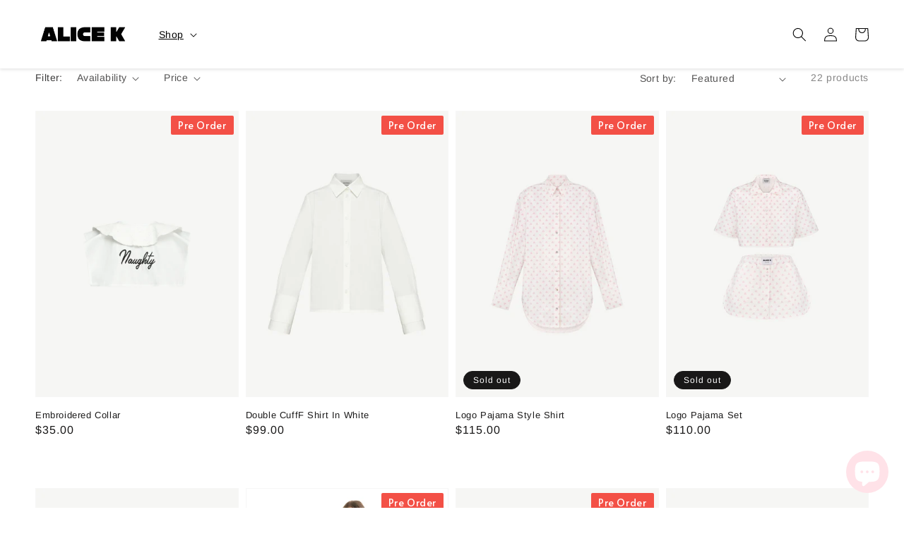

--- FILE ---
content_type: text/html; charset=utf-8
request_url: https://alicekclothing.com/collections/shirts
body_size: 46552
content:
<!doctype html>
<html class="no-js" lang="en">
  <head>
    <script src="https://www.googleoptimize.com/optimize.js?id=OPT-T7QBC7D"></script>
    <!-- Global site tag (gtag.js) - Google Analytics -->
    <script async src="https://www.googletagmanager.com/gtag/js?id=UA-211600339-1"></script>
    <script>
      window.dataLayer = window.dataLayer || [];
      function gtag(){dataLayer.push(arguments);}
      gtag('js', new Date());

      gtag('config', 'UA-211600339-1');
    </script>

    <!-- Google Tag Manager -->
    <script>
      (function(w,d,s,l,i){w[l]=w[l]||[];w[l].push({'gtm.start':
      new Date().getTime(),event:'gtm.js'});var f=d.getElementsByTagName(s)[0],
      j=d.createElement(s),dl=l!='dataLayer'?'&l='+l:'';j.async=true;j.src=
      'https://www.googletagmanager.com/gtm.js?id='+i+dl;f.parentNode.insertBefore(j,f);
      })(window,document,'script','dataLayer','GTM-KGJ3CHC');
    </script>
    <!-- End Google Tag Manager -->

    <meta charset="utf-8">
    <meta http-equiv="X-UA-Compatible" content="IE=edge">
    <meta name="viewport" content="width=device-width,initial-scale=1">
    <meta name="theme-color" content="">
    <link rel="canonical" href="https://alicekclothing.com/collections/shirts">
    <link rel="preconnect" href="https://cdn.shopify.com" crossorigin><link rel="icon" type="image/png" href="//alicekclothing.com/cdn/shop/files/2_32x32.jpg?v=1660305243"><link rel="preconnect" href="https://fonts.shopifycdn.com" crossorigin><title>
      Shirts
 &ndash; Alice K</title>

    

    

<meta property="og:site_name" content="Alice K">
<meta property="og:url" content="https://alicekclothing.com/collections/shirts">
<meta property="og:title" content="Shirts">
<meta property="og:type" content="product.group">
<meta property="og:description" content="ALICE.K - is a Kyiv-based label offering the concept of &#39;Extra Basics&#39;.
‍
The brand&#39;s DNA based on mixing bright extra pieces with everyday 
routine essentials. Whatever it is - a college sweatshirt worn with a mini 
skirt or lace dress over the basic T-shirt, the objective is to celebrate 
life, youth and freedom. 
‍
"><meta property="og:image" content="http://alicekclothing.com/cdn/shop/collections/image_95a892dc-0c8f-4b40-a6b8-adccf79f157b.png?v=1714485772">
  <meta property="og:image:secure_url" content="https://alicekclothing.com/cdn/shop/collections/image_95a892dc-0c8f-4b40-a6b8-adccf79f157b.png?v=1714485772">
  <meta property="og:image:width" content="1138">
  <meta property="og:image:height" content="1517"><meta name="twitter:card" content="summary_large_image">
<meta name="twitter:title" content="Shirts">
<meta name="twitter:description" content="ALICE.K - is a Kyiv-based label offering the concept of &#39;Extra Basics&#39;.
‍
The brand&#39;s DNA based on mixing bright extra pieces with everyday 
routine essentials. Whatever it is - a college sweatshirt worn with a mini 
skirt or lace dress over the basic T-shirt, the objective is to celebrate 
life, youth and freedom. 
‍
">


    <script src="//alicekclothing.com/cdn/shop/t/17/assets/global.js?v=14237263177399231171716882717" defer="defer"></script>
    <script>window.performance && window.performance.mark && window.performance.mark('shopify.content_for_header.start');</script><meta name="google-site-verification" content="CbAmxC9cjB9EwW5WF_X0veYi5AVzhF1Qlr5h-UySKQ8">
<meta id="shopify-digital-wallet" name="shopify-digital-wallet" content="/26278002754/digital_wallets/dialog">
<meta name="shopify-checkout-api-token" content="209e65338cd3e17cf57c346dee3466af">
<meta id="in-context-paypal-metadata" data-shop-id="26278002754" data-venmo-supported="false" data-environment="production" data-locale="en_US" data-paypal-v4="true" data-currency="USD">
<link rel="alternate" type="application/atom+xml" title="Feed" href="/collections/shirts.atom" />
<link rel="next" href="/collections/shirts?page=2">
<link rel="alternate" type="application/json+oembed" href="https://alicekclothing.com/collections/shirts.oembed">
<script async="async" src="/checkouts/internal/preloads.js?locale=en-US"></script>
<script id="shopify-features" type="application/json">{"accessToken":"209e65338cd3e17cf57c346dee3466af","betas":["rich-media-storefront-analytics"],"domain":"alicekclothing.com","predictiveSearch":true,"shopId":26278002754,"locale":"en"}</script>
<script>var Shopify = Shopify || {};
Shopify.shop = "alice-k-clothing.myshopify.com";
Shopify.locale = "en";
Shopify.currency = {"active":"USD","rate":"1.0"};
Shopify.country = "US";
Shopify.theme = {"name":"alice-k-clothing\/live","id":126803312706,"schema_name":"Dawn","schema_version":"2.3.0","theme_store_id":null,"role":"main"};
Shopify.theme.handle = "null";
Shopify.theme.style = {"id":null,"handle":null};
Shopify.cdnHost = "alicekclothing.com/cdn";
Shopify.routes = Shopify.routes || {};
Shopify.routes.root = "/";</script>
<script type="module">!function(o){(o.Shopify=o.Shopify||{}).modules=!0}(window);</script>
<script>!function(o){function n(){var o=[];function n(){o.push(Array.prototype.slice.apply(arguments))}return n.q=o,n}var t=o.Shopify=o.Shopify||{};t.loadFeatures=n(),t.autoloadFeatures=n()}(window);</script>
<script id="shop-js-analytics" type="application/json">{"pageType":"collection"}</script>
<script defer="defer" async type="module" src="//alicekclothing.com/cdn/shopifycloud/shop-js/modules/v2/client.init-shop-cart-sync_BT-GjEfc.en.esm.js"></script>
<script defer="defer" async type="module" src="//alicekclothing.com/cdn/shopifycloud/shop-js/modules/v2/chunk.common_D58fp_Oc.esm.js"></script>
<script defer="defer" async type="module" src="//alicekclothing.com/cdn/shopifycloud/shop-js/modules/v2/chunk.modal_xMitdFEc.esm.js"></script>
<script type="module">
  await import("//alicekclothing.com/cdn/shopifycloud/shop-js/modules/v2/client.init-shop-cart-sync_BT-GjEfc.en.esm.js");
await import("//alicekclothing.com/cdn/shopifycloud/shop-js/modules/v2/chunk.common_D58fp_Oc.esm.js");
await import("//alicekclothing.com/cdn/shopifycloud/shop-js/modules/v2/chunk.modal_xMitdFEc.esm.js");

  window.Shopify.SignInWithShop?.initShopCartSync?.({"fedCMEnabled":true,"windoidEnabled":true});

</script>
<script>(function() {
  var isLoaded = false;
  function asyncLoad() {
    if (isLoaded) return;
    isLoaded = true;
    var urls = ["https:\/\/cdn.fera.ai\/js\/fera.placeholder.js?shop=alice-k-clothing.myshopify.com","\/\/shopify.privy.com\/widget.js?shop=alice-k-clothing.myshopify.com","https:\/\/cozycountryredirectiii.addons.business\/js\/eggbox\/13604\/script_cf6ec801f500ec82f27e1abda62ba77e.js?v=1\u0026sign=cf6ec801f500ec82f27e1abda62ba77e\u0026shop=alice-k-clothing.myshopify.com"];
    for (var i = 0; i < urls.length; i++) {
      var s = document.createElement('script');
      s.type = 'text/javascript';
      s.async = true;
      s.src = urls[i];
      var x = document.getElementsByTagName('script')[0];
      x.parentNode.insertBefore(s, x);
    }
  };
  if(window.attachEvent) {
    window.attachEvent('onload', asyncLoad);
  } else {
    window.addEventListener('load', asyncLoad, false);
  }
})();</script>
<script id="__st">var __st={"a":26278002754,"offset":-18000,"reqid":"f0c513bd-f0dc-46d5-b4a1-476ca8d72964-1769150516","pageurl":"alicekclothing.com\/collections\/shirts","u":"e4eb3996848c","p":"collection","rtyp":"collection","rid":262370820162};</script>
<script>window.ShopifyPaypalV4VisibilityTracking = true;</script>
<script id="captcha-bootstrap">!function(){'use strict';const t='contact',e='account',n='new_comment',o=[[t,t],['blogs',n],['comments',n],[t,'customer']],c=[[e,'customer_login'],[e,'guest_login'],[e,'recover_customer_password'],[e,'create_customer']],r=t=>t.map((([t,e])=>`form[action*='/${t}']:not([data-nocaptcha='true']) input[name='form_type'][value='${e}']`)).join(','),a=t=>()=>t?[...document.querySelectorAll(t)].map((t=>t.form)):[];function s(){const t=[...o],e=r(t);return a(e)}const i='password',u='form_key',d=['recaptcha-v3-token','g-recaptcha-response','h-captcha-response',i],f=()=>{try{return window.sessionStorage}catch{return}},m='__shopify_v',_=t=>t.elements[u];function p(t,e,n=!1){try{const o=window.sessionStorage,c=JSON.parse(o.getItem(e)),{data:r}=function(t){const{data:e,action:n}=t;return t[m]||n?{data:e,action:n}:{data:t,action:n}}(c);for(const[e,n]of Object.entries(r))t.elements[e]&&(t.elements[e].value=n);n&&o.removeItem(e)}catch(o){console.error('form repopulation failed',{error:o})}}const l='form_type',E='cptcha';function T(t){t.dataset[E]=!0}const w=window,h=w.document,L='Shopify',v='ce_forms',y='captcha';let A=!1;((t,e)=>{const n=(g='f06e6c50-85a8-45c8-87d0-21a2b65856fe',I='https://cdn.shopify.com/shopifycloud/storefront-forms-hcaptcha/ce_storefront_forms_captcha_hcaptcha.v1.5.2.iife.js',D={infoText:'Protected by hCaptcha',privacyText:'Privacy',termsText:'Terms'},(t,e,n)=>{const o=w[L][v],c=o.bindForm;if(c)return c(t,g,e,D).then(n);var r;o.q.push([[t,g,e,D],n]),r=I,A||(h.body.append(Object.assign(h.createElement('script'),{id:'captcha-provider',async:!0,src:r})),A=!0)});var g,I,D;w[L]=w[L]||{},w[L][v]=w[L][v]||{},w[L][v].q=[],w[L][y]=w[L][y]||{},w[L][y].protect=function(t,e){n(t,void 0,e),T(t)},Object.freeze(w[L][y]),function(t,e,n,w,h,L){const[v,y,A,g]=function(t,e,n){const i=e?o:[],u=t?c:[],d=[...i,...u],f=r(d),m=r(i),_=r(d.filter((([t,e])=>n.includes(e))));return[a(f),a(m),a(_),s()]}(w,h,L),I=t=>{const e=t.target;return e instanceof HTMLFormElement?e:e&&e.form},D=t=>v().includes(t);t.addEventListener('submit',(t=>{const e=I(t);if(!e)return;const n=D(e)&&!e.dataset.hcaptchaBound&&!e.dataset.recaptchaBound,o=_(e),c=g().includes(e)&&(!o||!o.value);(n||c)&&t.preventDefault(),c&&!n&&(function(t){try{if(!f())return;!function(t){const e=f();if(!e)return;const n=_(t);if(!n)return;const o=n.value;o&&e.removeItem(o)}(t);const e=Array.from(Array(32),(()=>Math.random().toString(36)[2])).join('');!function(t,e){_(t)||t.append(Object.assign(document.createElement('input'),{type:'hidden',name:u})),t.elements[u].value=e}(t,e),function(t,e){const n=f();if(!n)return;const o=[...t.querySelectorAll(`input[type='${i}']`)].map((({name:t})=>t)),c=[...d,...o],r={};for(const[a,s]of new FormData(t).entries())c.includes(a)||(r[a]=s);n.setItem(e,JSON.stringify({[m]:1,action:t.action,data:r}))}(t,e)}catch(e){console.error('failed to persist form',e)}}(e),e.submit())}));const S=(t,e)=>{t&&!t.dataset[E]&&(n(t,e.some((e=>e===t))),T(t))};for(const o of['focusin','change'])t.addEventListener(o,(t=>{const e=I(t);D(e)&&S(e,y())}));const B=e.get('form_key'),M=e.get(l),P=B&&M;t.addEventListener('DOMContentLoaded',(()=>{const t=y();if(P)for(const e of t)e.elements[l].value===M&&p(e,B);[...new Set([...A(),...v().filter((t=>'true'===t.dataset.shopifyCaptcha))])].forEach((e=>S(e,t)))}))}(h,new URLSearchParams(w.location.search),n,t,e,['guest_login'])})(!0,!0)}();</script>
<script integrity="sha256-4kQ18oKyAcykRKYeNunJcIwy7WH5gtpwJnB7kiuLZ1E=" data-source-attribution="shopify.loadfeatures" defer="defer" src="//alicekclothing.com/cdn/shopifycloud/storefront/assets/storefront/load_feature-a0a9edcb.js" crossorigin="anonymous"></script>
<script data-source-attribution="shopify.dynamic_checkout.dynamic.init">var Shopify=Shopify||{};Shopify.PaymentButton=Shopify.PaymentButton||{isStorefrontPortableWallets:!0,init:function(){window.Shopify.PaymentButton.init=function(){};var t=document.createElement("script");t.src="https://alicekclothing.com/cdn/shopifycloud/portable-wallets/latest/portable-wallets.en.js",t.type="module",document.head.appendChild(t)}};
</script>
<script data-source-attribution="shopify.dynamic_checkout.buyer_consent">
  function portableWalletsHideBuyerConsent(e){var t=document.getElementById("shopify-buyer-consent"),n=document.getElementById("shopify-subscription-policy-button");t&&n&&(t.classList.add("hidden"),t.setAttribute("aria-hidden","true"),n.removeEventListener("click",e))}function portableWalletsShowBuyerConsent(e){var t=document.getElementById("shopify-buyer-consent"),n=document.getElementById("shopify-subscription-policy-button");t&&n&&(t.classList.remove("hidden"),t.removeAttribute("aria-hidden"),n.addEventListener("click",e))}window.Shopify?.PaymentButton&&(window.Shopify.PaymentButton.hideBuyerConsent=portableWalletsHideBuyerConsent,window.Shopify.PaymentButton.showBuyerConsent=portableWalletsShowBuyerConsent);
</script>
<script data-source-attribution="shopify.dynamic_checkout.cart.bootstrap">document.addEventListener("DOMContentLoaded",(function(){function t(){return document.querySelector("shopify-accelerated-checkout-cart, shopify-accelerated-checkout")}if(t())Shopify.PaymentButton.init();else{new MutationObserver((function(e,n){t()&&(Shopify.PaymentButton.init(),n.disconnect())})).observe(document.body,{childList:!0,subtree:!0})}}));
</script>
<link id="shopify-accelerated-checkout-styles" rel="stylesheet" media="screen" href="https://alicekclothing.com/cdn/shopifycloud/portable-wallets/latest/accelerated-checkout-backwards-compat.css" crossorigin="anonymous">
<style id="shopify-accelerated-checkout-cart">
        #shopify-buyer-consent {
  margin-top: 1em;
  display: inline-block;
  width: 100%;
}

#shopify-buyer-consent.hidden {
  display: none;
}

#shopify-subscription-policy-button {
  background: none;
  border: none;
  padding: 0;
  text-decoration: underline;
  font-size: inherit;
  cursor: pointer;
}

#shopify-subscription-policy-button::before {
  box-shadow: none;
}

      </style>
<script id="sections-script" data-sections="header,footer" defer="defer" src="//alicekclothing.com/cdn/shop/t/17/compiled_assets/scripts.js?v=1297"></script>
<script>window.performance && window.performance.mark && window.performance.mark('shopify.content_for_header.end');</script>


    <style data-shopify>
            @font-face {
  font-family: Arimo;
  font-weight: 400;
  font-style: normal;
  font-display: swap;
  src: url("//alicekclothing.com/cdn/fonts/arimo/arimo_n4.a7efb558ca22d2002248bbe6f302a98edee38e35.woff2") format("woff2"),
       url("//alicekclothing.com/cdn/fonts/arimo/arimo_n4.0da809f7d1d5ede2a73be7094ac00741efdb6387.woff") format("woff");
}

            @font-face {
  font-family: Arimo;
  font-weight: 700;
  font-style: normal;
  font-display: swap;
  src: url("//alicekclothing.com/cdn/fonts/arimo/arimo_n7.1d2d0638e6a1228d86beb0e10006e3280ccb2d04.woff2") format("woff2"),
       url("//alicekclothing.com/cdn/fonts/arimo/arimo_n7.f4b9139e8eac4a17b38b8707044c20f54c3be479.woff") format("woff");
}

            @font-face {
  font-family: Arimo;
  font-weight: 400;
  font-style: italic;
  font-display: swap;
  src: url("//alicekclothing.com/cdn/fonts/arimo/arimo_i4.438ddb21a1b98c7230698d70dc1a21df235701b2.woff2") format("woff2"),
       url("//alicekclothing.com/cdn/fonts/arimo/arimo_i4.0e1908a0dc1ec32fabb5a03a0c9ee2083f82e3d7.woff") format("woff");
}

            @font-face {
  font-family: Arimo;
  font-weight: 700;
  font-style: italic;
  font-display: swap;
  src: url("//alicekclothing.com/cdn/fonts/arimo/arimo_i7.b9f09537c29041ec8d51f8cdb7c9b8e4f1f82cb1.woff2") format("woff2"),
       url("//alicekclothing.com/cdn/fonts/arimo/arimo_i7.ec659fc855f754fd0b1bd052e606bba1058f73da.woff") format("woff");
}

            @font-face {
  font-family: Arimo;
  font-weight: 400;
  font-style: normal;
  font-display: swap;
  src: url("//alicekclothing.com/cdn/fonts/arimo/arimo_n4.a7efb558ca22d2002248bbe6f302a98edee38e35.woff2") format("woff2"),
       url("//alicekclothing.com/cdn/fonts/arimo/arimo_n4.0da809f7d1d5ede2a73be7094ac00741efdb6387.woff") format("woff");
}


            :root {
              --font-body-family: Arimo, sans-serif;
              --font-body-style: normal;
              --font-body-weight: 400;

              --font-heading-family: Arimo, sans-serif;
              --font-heading-style: normal;
              --font-heading-weight: 400;

              --font-body-scale: 1.0;
              --font-heading-scale: 1.0;

              --color-base-text: 25, 24, 24;
              --color-base-background-1: 255, 255, 255;
              --color-base-background-2: 243, 243, 243;
              --color-base-solid-button-labels: 14, 14, 14;
              --color-base-outline-button-labels: 14, 14, 14;
              --color-base-accent-1: 243, 243, 243;
              --color-base-accent-2: 255, 255, 255;
              --payment-terms-background-color: #ffffff;

              --gradient-base-background-1: #ffffff;
              --gradient-base-background-2: #F3F3F3;
              --gradient-base-accent-1: #f3f3f3;
              --gradient-base-accent-2: linear-gradient(133deg, rgba(255, 226, 232, 1) 11%, rgba(254, 98, 146, 1) 46%, rgba(250, 220, 54, 1) 100%);

              --page-width: 160rem;
              --page-width-margin: 2rem;
            }

            *,
            *::before,
            *::after {
              box-sizing: inherit;
            }

            html {
              box-sizing: border-box;
              font-size: calc(var(--font-body-scale) * 62.5%);
              height: 100%;
            }

            body {
            <!-- Google Tag Manager (noscript) -->
      <noscript><iframe src="https://www.googletagmanager.com/ns.html?id=GTM-KGJ3CHC"
      height="0" width="0" style="display:none;visibility:hidden"></iframe></noscript>
      <!-- End Google Tag Manager (noscript) -->


          display: grid;
              grid-template-rows: auto auto 1fr auto;
              grid-template-columns: 100%;
              min-height: 100%;
              margin: 0;
              font-size: 1.5rem;
              letter-spacing: 0.06rem;
              line-height: calc(1 + 0.8 / var(--font-body-scale));
              font-family: var(--font-body-family);
              font-style: var(--font-body-style);
              font-weight: var(--font-body-weight);
            }

            @media screen and (min-width: 750px) {
              body {
                font-size: 1.6rem;
              }
            }
    </style>

    <link href="//alicekclothing.com/cdn/shop/t/17/assets/base.css?v=23438221365529199121739996394" rel="stylesheet" type="text/css" media="all" />
<link rel="preload" as="font" href="//alicekclothing.com/cdn/fonts/arimo/arimo_n4.a7efb558ca22d2002248bbe6f302a98edee38e35.woff2" type="font/woff2" crossorigin><link rel="preload" as="font" href="//alicekclothing.com/cdn/fonts/arimo/arimo_n4.a7efb558ca22d2002248bbe6f302a98edee38e35.woff2" type="font/woff2" crossorigin><link
        rel="stylesheet"
        href="//alicekclothing.com/cdn/shop/t/17/assets/component-predictive-search.css?v=10425135875555615991716882717"
        media="print"
        onload="this.media='all'"
      ><script>
      document.documentElement.className = document.documentElement.className.replace('no-js', 'js');
    </script>
    
    <style type='text/css'>
  .baCountry{width:30px;height:20px;display:inline-block;vertical-align:middle;margin-right:6px;background-size:30px!important;border-radius:4px;background-repeat:no-repeat}
  .baCountry-traditional .baCountry{background-image:url(https://cdn.shopify.com/s/files/1/0194/1736/6592/t/1/assets/ba-flags.png?=14261939516959647149);height:19px!important}
  .baCountry-modern .baCountry{background-image:url(https://cdn.shopify.com/s/files/1/0194/1736/6592/t/1/assets/ba-flags.png?=14261939516959647149)}
  .baCountry-NO-FLAG{background-position:0 0}.baCountry-AD{background-position:0 -20px}.baCountry-AED{background-position:0 -40px}.baCountry-AFN{background-position:0 -60px}.baCountry-AG{background-position:0 -80px}.baCountry-AI{background-position:0 -100px}.baCountry-ALL{background-position:0 -120px}.baCountry-AMD{background-position:0 -140px}.baCountry-AOA{background-position:0 -160px}.baCountry-ARS{background-position:0 -180px}.baCountry-AS{background-position:0 -200px}.baCountry-AT{background-position:0 -220px}.baCountry-AUD{background-position:0 -240px}.baCountry-AWG{background-position:0 -260px}.baCountry-AZN{background-position:0 -280px}.baCountry-BAM{background-position:0 -300px}.baCountry-BBD{background-position:0 -320px}.baCountry-BDT{background-position:0 -340px}.baCountry-BE{background-position:0 -360px}.baCountry-BF{background-position:0 -380px}.baCountry-BGN{background-position:0 -400px}.baCountry-BHD{background-position:0 -420px}.baCountry-BIF{background-position:0 -440px}.baCountry-BJ{background-position:0 -460px}.baCountry-BMD{background-position:0 -480px}.baCountry-BND{background-position:0 -500px}.baCountry-BOB{background-position:0 -520px}.baCountry-BRL{background-position:0 -540px}.baCountry-BSD{background-position:0 -560px}.baCountry-BTN{background-position:0 -580px}.baCountry-BWP{background-position:0 -600px}.baCountry-BYN{background-position:0 -620px}.baCountry-BZD{background-position:0 -640px}.baCountry-CAD{background-position:0 -660px}.baCountry-CC{background-position:0 -680px}.baCountry-CDF{background-position:0 -700px}.baCountry-CG{background-position:0 -720px}.baCountry-CHF{background-position:0 -740px}.baCountry-CI{background-position:0 -760px}.baCountry-CK{background-position:0 -780px}.baCountry-CLP{background-position:0 -800px}.baCountry-CM{background-position:0 -820px}.baCountry-CNY{background-position:0 -840px}.baCountry-COP{background-position:0 -860px}.baCountry-CRC{background-position:0 -880px}.baCountry-CU{background-position:0 -900px}.baCountry-CX{background-position:0 -920px}.baCountry-CY{background-position:0 -940px}.baCountry-CZK{background-position:0 -960px}.baCountry-DE{background-position:0 -980px}.baCountry-DJF{background-position:0 -1000px}.baCountry-DKK{background-position:0 -1020px}.baCountry-DM{background-position:0 -1040px}.baCountry-DOP{background-position:0 -1060px}.baCountry-DZD{background-position:0 -1080px}.baCountry-EC{background-position:0 -1100px}.baCountry-EE{background-position:0 -1120px}.baCountry-EGP{background-position:0 -1140px}.baCountry-ER{background-position:0 -1160px}.baCountry-ES{background-position:0 -1180px}.baCountry-ETB{background-position:0 -1200px}.baCountry-EUR{background-position:0 -1220px}.baCountry-FI{background-position:0 -1240px}.baCountry-FJD{background-position:0 -1260px}.baCountry-FKP{background-position:0 -1280px}.baCountry-FO{background-position:0 -1300px}.baCountry-FR{background-position:0 -1320px}.baCountry-GA{background-position:0 -1340px}.baCountry-GBP{background-position:0 -1360px}.baCountry-GD{background-position:0 -1380px}.baCountry-GEL{background-position:0 -1400px}.baCountry-GHS{background-position:0 -1420px}.baCountry-GIP{background-position:0 -1440px}.baCountry-GL{background-position:0 -1460px}.baCountry-GMD{background-position:0 -1480px}.baCountry-GNF{background-position:0 -1500px}.baCountry-GQ{background-position:0 -1520px}.baCountry-GR{background-position:0 -1540px}.baCountry-GTQ{background-position:0 -1560px}.baCountry-GU{background-position:0 -1580px}.baCountry-GW{background-position:0 -1600px}.baCountry-HKD{background-position:0 -1620px}.baCountry-HNL{background-position:0 -1640px}.baCountry-HRK{background-position:0 -1660px}.baCountry-HTG{background-position:0 -1680px}.baCountry-HUF{background-position:0 -1700px}.baCountry-IDR{background-position:0 -1720px}.baCountry-IE{background-position:0 -1740px}.baCountry-ILS{background-position:0 -1760px}.baCountry-INR{background-position:0 -1780px}.baCountry-IO{background-position:0 -1800px}.baCountry-IQD{background-position:0 -1820px}.baCountry-IRR{background-position:0 -1840px}.baCountry-ISK{background-position:0 -1860px}.baCountry-IT{background-position:0 -1880px}.baCountry-JMD{background-position:0 -1900px}.baCountry-JOD{background-position:0 -1920px}.baCountry-JPY{background-position:0 -1940px}.baCountry-KES{background-position:0 -1960px}.baCountry-KGS{background-position:0 -1980px}.baCountry-KHR{background-position:0 -2000px}.baCountry-KI{background-position:0 -2020px}.baCountry-KMF{background-position:0 -2040px}.baCountry-KN{background-position:0 -2060px}.baCountry-KP{background-position:0 -2080px}.baCountry-KRW{background-position:0 -2100px}.baCountry-KWD{background-position:0 -2120px}.baCountry-KYD{background-position:0 -2140px}.baCountry-KZT{background-position:0 -2160px}.baCountry-LBP{background-position:0 -2180px}.baCountry-LI{background-position:0 -2200px}.baCountry-LKR{background-position:0 -2220px}.baCountry-LRD{background-position:0 -2240px}.baCountry-LSL{background-position:0 -2260px}.baCountry-LT{background-position:0 -2280px}.baCountry-LU{background-position:0 -2300px}.baCountry-LV{background-position:0 -2320px}.baCountry-LYD{background-position:0 -2340px}.baCountry-MAD{background-position:0 -2360px}.baCountry-MC{background-position:0 -2380px}.baCountry-MDL{background-position:0 -2400px}.baCountry-ME{background-position:0 -2420px}.baCountry-MGA{background-position:0 -2440px}.baCountry-MKD{background-position:0 -2460px}.baCountry-ML{background-position:0 -2480px}.baCountry-MMK{background-position:0 -2500px}.baCountry-MN{background-position:0 -2520px}.baCountry-MOP{background-position:0 -2540px}.baCountry-MQ{background-position:0 -2560px}.baCountry-MR{background-position:0 -2580px}.baCountry-MS{background-position:0 -2600px}.baCountry-MT{background-position:0 -2620px}.baCountry-MUR{background-position:0 -2640px}.baCountry-MVR{background-position:0 -2660px}.baCountry-MWK{background-position:0 -2680px}.baCountry-MXN{background-position:0 -2700px}.baCountry-MYR{background-position:0 -2720px}.baCountry-MZN{background-position:0 -2740px}.baCountry-NAD{background-position:0 -2760px}.baCountry-NE{background-position:0 -2780px}.baCountry-NF{background-position:0 -2800px}.baCountry-NG{background-position:0 -2820px}.baCountry-NIO{background-position:0 -2840px}.baCountry-NL{background-position:0 -2860px}.baCountry-NOK{background-position:0 -2880px}.baCountry-NPR{background-position:0 -2900px}.baCountry-NR{background-position:0 -2920px}.baCountry-NU{background-position:0 -2940px}.baCountry-NZD{background-position:0 -2960px}.baCountry-OMR{background-position:0 -2980px}.baCountry-PAB{background-position:0 -3000px}.baCountry-PEN{background-position:0 -3020px}.baCountry-PGK{background-position:0 -3040px}.baCountry-PHP{background-position:0 -3060px}.baCountry-PKR{background-position:0 -3080px}.baCountry-PLN{background-position:0 -3100px}.baCountry-PR{background-position:0 -3120px}.baCountry-PS{background-position:0 -3140px}.baCountry-PT{background-position:0 -3160px}.baCountry-PW{background-position:0 -3180px}.baCountry-QAR{background-position:0 -3200px}.baCountry-RON{background-position:0 -3220px}.baCountry-RSD{background-position:0 -3240px}.baCountry-RUB{background-position:0 -3260px}.baCountry-RWF{background-position:0 -3280px}.baCountry-SAR{background-position:0 -3300px}.baCountry-SBD{background-position:0 -3320px}.baCountry-SCR{background-position:0 -3340px}.baCountry-SDG{background-position:0 -3360px}.baCountry-SEK{background-position:0 -3380px}.baCountry-SGD{background-position:0 -3400px}.baCountry-SI{background-position:0 -3420px}.baCountry-SK{background-position:0 -3440px}.baCountry-SLL{background-position:0 -3460px}.baCountry-SM{background-position:0 -3480px}.baCountry-SN{background-position:0 -3500px}.baCountry-SO{background-position:0 -3520px}.baCountry-SRD{background-position:0 -3540px}.baCountry-SSP{background-position:0 -3560px}.baCountry-STD{background-position:0 -3580px}.baCountry-SV{background-position:0 -3600px}.baCountry-SYP{background-position:0 -3620px}.baCountry-SZL{background-position:0 -3640px}.baCountry-TC{background-position:0 -3660px}.baCountry-TD{background-position:0 -3680px}.baCountry-TG{background-position:0 -3700px}.baCountry-THB{background-position:0 -3720px}.baCountry-TJS{background-position:0 -3740px}.baCountry-TK{background-position:0 -3760px}.baCountry-TMT{background-position:0 -3780px}.baCountry-TND{background-position:0 -3800px}.baCountry-TOP{background-position:0 -3820px}.baCountry-TRY{background-position:0 -3840px}.baCountry-TTD{background-position:0 -3860px}.baCountry-TWD{background-position:0 -3880px}.baCountry-TZS{background-position:0 -3900px}.baCountry-UAH{background-position:0 -3920px}.baCountry-UGX{background-position:0 -3940px}.baCountry-USD{background-position:0 -3960px}.baCountry-UYU{background-position:0 -3980px}.baCountry-UZS{background-position:0 -4000px}.baCountry-VEF{background-position:0 -4020px}.baCountry-VG{background-position:0 -4040px}.baCountry-VI{background-position:0 -4060px}.baCountry-VND{background-position:0 -4080px}.baCountry-VUV{background-position:0 -4100px}.baCountry-WST{background-position:0 -4120px}.baCountry-XAF{background-position:0 -4140px}.baCountry-XPF{background-position:0 -4160px}.baCountry-YER{background-position:0 -4180px}.baCountry-ZAR{background-position:0 -4200px}.baCountry-ZM{background-position:0 -4220px}.baCountry-ZW{background-position:0 -4240px}
  .bacurr-checkoutNotice{margin: 3px 10px 0 10px;left: 0;right: 0;text-align: center;}
  @media (min-width:750px) {.bacurr-checkoutNotice{position: absolute;}}
</style>

<script>
    window.baCurr = window.baCurr || {};
    window.baCurr.config = {}; window.baCurr.rePeat = function () {};
    Object.assign(window.baCurr.config, {
      "enabled":true,
      "manual_placement":"",
      "night_time":false,
      "round_by_default":true,
      "display_position":"top_right",
      "display_position_type":"floating",
      "custom_code":{"css":""},
      "flag_type":"showCurrencyOnly",
      "flag_design":"modern",
      "round_style":"none",
      "round_dec":"0.99",
      "chosen_cur":[{"UAH":"Ukrainian Hryvnia (UAH)"},{"EUR":"Euro (EUR)"},{"GBP":"British Pound (GBP)"},{"USD":"US Dollar (USD)"},{"CAD":"Canadian Dollar (CAD)"}],
      "desktop_visible":true,
      "mob_visible":true,
      "money_mouse_show":false,
      "textColor":"#111111",
      "flag_theme":"default",
      "selector_hover_hex":"#ffffff",
      "lightning":true,
      "mob_manual_placement":"",
      "mob_placement":"top_right",
      "mob_placement_type":"floating",
      "moneyWithCurrencyFormat":false,
      "ui_style":"default",
      "user_curr":"",
      "auto_loc":true,
      "auto_pref":false,
      "selector_bg_hex":"#ffffff",
      "selector_border_type":"noBorder",
      "cart_alert_bg_hex":"#fbf5f5",
      "cart_alert_note":"All orders are processed in [checkout_currency], using the latest exchange rates.",
      "cart_alert_state":true,
      "cart_alert_font_hex":"#1e1e1e"
    },{
      money_format: "\u003cspan class=transcy-money\u003e${{amount}}${{amount}}\u003c\/span\u003e",
      money_with_currency_format: "\u003cspan class=transcy-money\u003e${{amount}} \u003c\/span\u003e",
      user_curr: "USD"
    });
    window.baCurr.config.multi_curr = [];
    
    window.baCurr.config.final_currency = "USD" || '';
    window.baCurr.config.multi_curr = "USD".split(',') || '';

    (function(window, document) {"use strict";
      function onload(){
        function insertPopupMessageJs(){
          var head = document.getElementsByTagName('head')[0];
          var script = document.createElement('script');
          script.src = ('https:' == document.location.protocol ? 'https://' : 'http://') + 'currency.boosterapps.com/preview_curr.js';
          script.type = 'text/javascript';
          head.appendChild(script);
        }

        if(document.location.search.indexOf("preview_cur=1") > -1){
          setTimeout(function(){
            window.currency_preview_result = document.getElementById("baCurrSelector").length > 0 ? 'success' : 'error';
            insertPopupMessageJs();
          }, 1000);
        }
      }

      var head = document.getElementsByTagName('head')[0];
      var script = document.createElement('script');
      script.src = ('https:' == document.location.protocol ? 'https://' : 'http://') + "";
      script.type = 'text/javascript';
      script.onload = script.onreadystatechange = function() {
      if (script.readyState) {
        if (script.readyState === 'complete' || script.readyState === 'loaded') {
          script.onreadystatechange = null;
            onload();
          }
        }
        else {
          onload();
        }
      };
      head.appendChild(script);

    }(window, document));
</script>

  <script src="https://cdn.shopify.com/extensions/019be3fb-70a1-7565-8409-0029e6d6306c/preorderfrontend-176/assets/globo.preorder.min.js" type="text/javascript" defer="defer"></script>
<script src="https://cdn.shopify.com/extensions/e8878072-2f6b-4e89-8082-94b04320908d/inbox-1254/assets/inbox-chat-loader.js" type="text/javascript" defer="defer"></script>
<link href="https://monorail-edge.shopifysvc.com" rel="dns-prefetch">
<script>(function(){if ("sendBeacon" in navigator && "performance" in window) {try {var session_token_from_headers = performance.getEntriesByType('navigation')[0].serverTiming.find(x => x.name == '_s').description;} catch {var session_token_from_headers = undefined;}var session_cookie_matches = document.cookie.match(/_shopify_s=([^;]*)/);var session_token_from_cookie = session_cookie_matches && session_cookie_matches.length === 2 ? session_cookie_matches[1] : "";var session_token = session_token_from_headers || session_token_from_cookie || "";function handle_abandonment_event(e) {var entries = performance.getEntries().filter(function(entry) {return /monorail-edge.shopifysvc.com/.test(entry.name);});if (!window.abandonment_tracked && entries.length === 0) {window.abandonment_tracked = true;var currentMs = Date.now();var navigation_start = performance.timing.navigationStart;var payload = {shop_id: 26278002754,url: window.location.href,navigation_start,duration: currentMs - navigation_start,session_token,page_type: "collection"};window.navigator.sendBeacon("https://monorail-edge.shopifysvc.com/v1/produce", JSON.stringify({schema_id: "online_store_buyer_site_abandonment/1.1",payload: payload,metadata: {event_created_at_ms: currentMs,event_sent_at_ms: currentMs}}));}}window.addEventListener('pagehide', handle_abandonment_event);}}());</script>
<script id="web-pixels-manager-setup">(function e(e,d,r,n,o){if(void 0===o&&(o={}),!Boolean(null===(a=null===(i=window.Shopify)||void 0===i?void 0:i.analytics)||void 0===a?void 0:a.replayQueue)){var i,a;window.Shopify=window.Shopify||{};var t=window.Shopify;t.analytics=t.analytics||{};var s=t.analytics;s.replayQueue=[],s.publish=function(e,d,r){return s.replayQueue.push([e,d,r]),!0};try{self.performance.mark("wpm:start")}catch(e){}var l=function(){var e={modern:/Edge?\/(1{2}[4-9]|1[2-9]\d|[2-9]\d{2}|\d{4,})\.\d+(\.\d+|)|Firefox\/(1{2}[4-9]|1[2-9]\d|[2-9]\d{2}|\d{4,})\.\d+(\.\d+|)|Chrom(ium|e)\/(9{2}|\d{3,})\.\d+(\.\d+|)|(Maci|X1{2}).+ Version\/(15\.\d+|(1[6-9]|[2-9]\d|\d{3,})\.\d+)([,.]\d+|)( \(\w+\)|)( Mobile\/\w+|) Safari\/|Chrome.+OPR\/(9{2}|\d{3,})\.\d+\.\d+|(CPU[ +]OS|iPhone[ +]OS|CPU[ +]iPhone|CPU IPhone OS|CPU iPad OS)[ +]+(15[._]\d+|(1[6-9]|[2-9]\d|\d{3,})[._]\d+)([._]\d+|)|Android:?[ /-](13[3-9]|1[4-9]\d|[2-9]\d{2}|\d{4,})(\.\d+|)(\.\d+|)|Android.+Firefox\/(13[5-9]|1[4-9]\d|[2-9]\d{2}|\d{4,})\.\d+(\.\d+|)|Android.+Chrom(ium|e)\/(13[3-9]|1[4-9]\d|[2-9]\d{2}|\d{4,})\.\d+(\.\d+|)|SamsungBrowser\/([2-9]\d|\d{3,})\.\d+/,legacy:/Edge?\/(1[6-9]|[2-9]\d|\d{3,})\.\d+(\.\d+|)|Firefox\/(5[4-9]|[6-9]\d|\d{3,})\.\d+(\.\d+|)|Chrom(ium|e)\/(5[1-9]|[6-9]\d|\d{3,})\.\d+(\.\d+|)([\d.]+$|.*Safari\/(?![\d.]+ Edge\/[\d.]+$))|(Maci|X1{2}).+ Version\/(10\.\d+|(1[1-9]|[2-9]\d|\d{3,})\.\d+)([,.]\d+|)( \(\w+\)|)( Mobile\/\w+|) Safari\/|Chrome.+OPR\/(3[89]|[4-9]\d|\d{3,})\.\d+\.\d+|(CPU[ +]OS|iPhone[ +]OS|CPU[ +]iPhone|CPU IPhone OS|CPU iPad OS)[ +]+(10[._]\d+|(1[1-9]|[2-9]\d|\d{3,})[._]\d+)([._]\d+|)|Android:?[ /-](13[3-9]|1[4-9]\d|[2-9]\d{2}|\d{4,})(\.\d+|)(\.\d+|)|Mobile Safari.+OPR\/([89]\d|\d{3,})\.\d+\.\d+|Android.+Firefox\/(13[5-9]|1[4-9]\d|[2-9]\d{2}|\d{4,})\.\d+(\.\d+|)|Android.+Chrom(ium|e)\/(13[3-9]|1[4-9]\d|[2-9]\d{2}|\d{4,})\.\d+(\.\d+|)|Android.+(UC? ?Browser|UCWEB|U3)[ /]?(15\.([5-9]|\d{2,})|(1[6-9]|[2-9]\d|\d{3,})\.\d+)\.\d+|SamsungBrowser\/(5\.\d+|([6-9]|\d{2,})\.\d+)|Android.+MQ{2}Browser\/(14(\.(9|\d{2,})|)|(1[5-9]|[2-9]\d|\d{3,})(\.\d+|))(\.\d+|)|K[Aa][Ii]OS\/(3\.\d+|([4-9]|\d{2,})\.\d+)(\.\d+|)/},d=e.modern,r=e.legacy,n=navigator.userAgent;return n.match(d)?"modern":n.match(r)?"legacy":"unknown"}(),u="modern"===l?"modern":"legacy",c=(null!=n?n:{modern:"",legacy:""})[u],f=function(e){return[e.baseUrl,"/wpm","/b",e.hashVersion,"modern"===e.buildTarget?"m":"l",".js"].join("")}({baseUrl:d,hashVersion:r,buildTarget:u}),m=function(e){var d=e.version,r=e.bundleTarget,n=e.surface,o=e.pageUrl,i=e.monorailEndpoint;return{emit:function(e){var a=e.status,t=e.errorMsg,s=(new Date).getTime(),l=JSON.stringify({metadata:{event_sent_at_ms:s},events:[{schema_id:"web_pixels_manager_load/3.1",payload:{version:d,bundle_target:r,page_url:o,status:a,surface:n,error_msg:t},metadata:{event_created_at_ms:s}}]});if(!i)return console&&console.warn&&console.warn("[Web Pixels Manager] No Monorail endpoint provided, skipping logging."),!1;try{return self.navigator.sendBeacon.bind(self.navigator)(i,l)}catch(e){}var u=new XMLHttpRequest;try{return u.open("POST",i,!0),u.setRequestHeader("Content-Type","text/plain"),u.send(l),!0}catch(e){return console&&console.warn&&console.warn("[Web Pixels Manager] Got an unhandled error while logging to Monorail."),!1}}}}({version:r,bundleTarget:l,surface:e.surface,pageUrl:self.location.href,monorailEndpoint:e.monorailEndpoint});try{o.browserTarget=l,function(e){var d=e.src,r=e.async,n=void 0===r||r,o=e.onload,i=e.onerror,a=e.sri,t=e.scriptDataAttributes,s=void 0===t?{}:t,l=document.createElement("script"),u=document.querySelector("head"),c=document.querySelector("body");if(l.async=n,l.src=d,a&&(l.integrity=a,l.crossOrigin="anonymous"),s)for(var f in s)if(Object.prototype.hasOwnProperty.call(s,f))try{l.dataset[f]=s[f]}catch(e){}if(o&&l.addEventListener("load",o),i&&l.addEventListener("error",i),u)u.appendChild(l);else{if(!c)throw new Error("Did not find a head or body element to append the script");c.appendChild(l)}}({src:f,async:!0,onload:function(){if(!function(){var e,d;return Boolean(null===(d=null===(e=window.Shopify)||void 0===e?void 0:e.analytics)||void 0===d?void 0:d.initialized)}()){var d=window.webPixelsManager.init(e)||void 0;if(d){var r=window.Shopify.analytics;r.replayQueue.forEach((function(e){var r=e[0],n=e[1],o=e[2];d.publishCustomEvent(r,n,o)})),r.replayQueue=[],r.publish=d.publishCustomEvent,r.visitor=d.visitor,r.initialized=!0}}},onerror:function(){return m.emit({status:"failed",errorMsg:"".concat(f," has failed to load")})},sri:function(e){var d=/^sha384-[A-Za-z0-9+/=]+$/;return"string"==typeof e&&d.test(e)}(c)?c:"",scriptDataAttributes:o}),m.emit({status:"loading"})}catch(e){m.emit({status:"failed",errorMsg:(null==e?void 0:e.message)||"Unknown error"})}}})({shopId: 26278002754,storefrontBaseUrl: "https://alicekclothing.com",extensionsBaseUrl: "https://extensions.shopifycdn.com/cdn/shopifycloud/web-pixels-manager",monorailEndpoint: "https://monorail-edge.shopifysvc.com/unstable/produce_batch",surface: "storefront-renderer",enabledBetaFlags: ["2dca8a86"],webPixelsConfigList: [{"id":"454459458","configuration":"{\"config\":\"{\\\"pixel_id\\\":\\\"GT-WR4WXDV\\\",\\\"target_country\\\":\\\"US\\\",\\\"gtag_events\\\":[{\\\"type\\\":\\\"purchase\\\",\\\"action_label\\\":\\\"MC-WZ5S52VC5G\\\"},{\\\"type\\\":\\\"page_view\\\",\\\"action_label\\\":\\\"MC-WZ5S52VC5G\\\"},{\\\"type\\\":\\\"view_item\\\",\\\"action_label\\\":\\\"MC-WZ5S52VC5G\\\"}],\\\"enable_monitoring_mode\\\":false}\"}","eventPayloadVersion":"v1","runtimeContext":"OPEN","scriptVersion":"b2a88bafab3e21179ed38636efcd8a93","type":"APP","apiClientId":1780363,"privacyPurposes":[],"dataSharingAdjustments":{"protectedCustomerApprovalScopes":["read_customer_address","read_customer_email","read_customer_name","read_customer_personal_data","read_customer_phone"]}},{"id":"96829506","configuration":"{\"pixel_id\":\"315188677317302\",\"pixel_type\":\"facebook_pixel\",\"metaapp_system_user_token\":\"-\"}","eventPayloadVersion":"v1","runtimeContext":"OPEN","scriptVersion":"ca16bc87fe92b6042fbaa3acc2fbdaa6","type":"APP","apiClientId":2329312,"privacyPurposes":["ANALYTICS","MARKETING","SALE_OF_DATA"],"dataSharingAdjustments":{"protectedCustomerApprovalScopes":["read_customer_address","read_customer_email","read_customer_name","read_customer_personal_data","read_customer_phone"]}},{"id":"63504450","eventPayloadVersion":"v1","runtimeContext":"LAX","scriptVersion":"1","type":"CUSTOM","privacyPurposes":["MARKETING"],"name":"Meta pixel (migrated)"},{"id":"99287106","eventPayloadVersion":"v1","runtimeContext":"LAX","scriptVersion":"1","type":"CUSTOM","privacyPurposes":["ANALYTICS"],"name":"Google Analytics tag (migrated)"},{"id":"shopify-app-pixel","configuration":"{}","eventPayloadVersion":"v1","runtimeContext":"STRICT","scriptVersion":"0450","apiClientId":"shopify-pixel","type":"APP","privacyPurposes":["ANALYTICS","MARKETING"]},{"id":"shopify-custom-pixel","eventPayloadVersion":"v1","runtimeContext":"LAX","scriptVersion":"0450","apiClientId":"shopify-pixel","type":"CUSTOM","privacyPurposes":["ANALYTICS","MARKETING"]}],isMerchantRequest: false,initData: {"shop":{"name":"Alice K","paymentSettings":{"currencyCode":"USD"},"myshopifyDomain":"alice-k-clothing.myshopify.com","countryCode":"UA","storefrontUrl":"https:\/\/alicekclothing.com"},"customer":null,"cart":null,"checkout":null,"productVariants":[],"purchasingCompany":null},},"https://alicekclothing.com/cdn","fcfee988w5aeb613cpc8e4bc33m6693e112",{"modern":"","legacy":""},{"shopId":"26278002754","storefrontBaseUrl":"https:\/\/alicekclothing.com","extensionBaseUrl":"https:\/\/extensions.shopifycdn.com\/cdn\/shopifycloud\/web-pixels-manager","surface":"storefront-renderer","enabledBetaFlags":"[\"2dca8a86\"]","isMerchantRequest":"false","hashVersion":"fcfee988w5aeb613cpc8e4bc33m6693e112","publish":"custom","events":"[[\"page_viewed\",{}],[\"collection_viewed\",{\"collection\":{\"id\":\"262370820162\",\"title\":\"Shirts\",\"productVariants\":[{\"price\":{\"amount\":35.0,\"currencyCode\":\"USD\"},\"product\":{\"title\":\"Embroidered Collar\",\"vendor\":\"Alice.K clothing\",\"id\":\"6640386113602\",\"untranslatedTitle\":\"Embroidered Collar\",\"url\":\"\/products\/embroidered-collar\",\"type\":\"Collar\"},\"id\":\"39491206381634\",\"image\":{\"src\":\"\/\/alicekclothing.com\/cdn\/shop\/files\/IMG-1065.png?v=1693514061\"},\"sku\":\"5\",\"title\":\"One size\",\"untranslatedTitle\":\"One size\"},{\"price\":{\"amount\":99.0,\"currencyCode\":\"USD\"},\"product\":{\"title\":\"Double CuffF Shirt In White\",\"vendor\":\"Alice.K clothing\",\"id\":\"6640362913858\",\"untranslatedTitle\":\"Double CuffF Shirt In White\",\"url\":\"\/products\/double-cuff-shirt-in-white\",\"type\":\"Shirt\"},\"id\":\"39491178561602\",\"image\":{\"src\":\"\/\/alicekclothing.com\/cdn\/shop\/files\/IMG-1047.png?v=1693512305\"},\"sku\":\"AK_SDOUBLECUFF_W05\",\"title\":\"XS-S\",\"untranslatedTitle\":\"XS-S\"},{\"price\":{\"amount\":115.0,\"currencyCode\":\"USD\"},\"product\":{\"title\":\"Logo Pajama Style Shirt\",\"vendor\":\"Alice K\",\"id\":\"6874753990722\",\"untranslatedTitle\":\"Logo Pajama Style Shirt\",\"url\":\"\/products\/logo-pajama-style-shirt\",\"type\":\"Shirt\"},\"id\":\"40160700923970\",\"image\":{\"src\":\"\/\/alicekclothing.com\/cdn\/shop\/files\/IMG-1038.png?v=1693511211\"},\"sku\":\"\",\"title\":\"ONE SIZE\",\"untranslatedTitle\":\"ONE SIZE\"},{\"price\":{\"amount\":110.0,\"currencyCode\":\"USD\"},\"product\":{\"title\":\"Logo Pajama Set\",\"vendor\":\"Alice K\",\"id\":\"6874354810946\",\"untranslatedTitle\":\"Logo Pajama Set\",\"url\":\"\/products\/logo-pajama-set\",\"type\":\"Pajama\"},\"id\":\"40158321868866\",\"image\":{\"src\":\"\/\/alicekclothing.com\/cdn\/shop\/files\/IMG-1037.png?v=1693511178\"},\"sku\":\"\",\"title\":\"XS-S \/ XS-S\",\"untranslatedTitle\":\"XS-S \/ XS-S\"},{\"price\":{\"amount\":125.0,\"currencyCode\":\"USD\"},\"product\":{\"title\":\"Linen Shirt In Pink\",\"vendor\":\"Alice K\",\"id\":\"6939745484866\",\"untranslatedTitle\":\"Linen Shirt In Pink\",\"url\":\"\/products\/linen-shirt-in-pink\",\"type\":\"\"},\"id\":\"40364865519682\",\"image\":{\"src\":\"\/\/alicekclothing.com\/cdn\/shop\/files\/IMG-1435.png?v=1700131229\"},\"sku\":\"\",\"title\":\"ONE SIZE\",\"untranslatedTitle\":\"ONE SIZE\"},{\"price\":{\"amount\":175.0,\"currencyCode\":\"USD\"},\"product\":{\"title\":\"Tie Dye Linen Shirt\",\"vendor\":\"Alice K\",\"id\":\"6939903754306\",\"untranslatedTitle\":\"Tie Dye Linen Shirt\",\"url\":\"\/products\/tie-dye-linen-shirt\",\"type\":\"\"},\"id\":\"40365287473218\",\"image\":{\"src\":\"\/\/alicekclothing.com\/cdn\/shop\/files\/image_61a5e309-a16a-4e66-943e-6b42bff28dde.jpg?v=1689248659\"},\"sku\":\"\",\"title\":\"ONE SIZE\",\"untranslatedTitle\":\"ONE SIZE\"},{\"price\":{\"amount\":210.0,\"currencyCode\":\"USD\"},\"product\":{\"title\":\"Hand Painted Linen Shirt\",\"vendor\":\"Alice.K clothing\",\"id\":\"6600736407618\",\"untranslatedTitle\":\"Hand Painted Linen Shirt\",\"url\":\"\/products\/hand-painted-linen-shirt\",\"type\":\"Shirt\"},\"id\":\"39391937953858\",\"image\":{\"src\":\"\/\/alicekclothing.com\/cdn\/shop\/files\/IMG_1146.png?v=1698142879\"},\"sku\":\"1\",\"title\":\"One size\",\"untranslatedTitle\":\"One size\"},{\"price\":{\"amount\":99.0,\"currencyCode\":\"USD\"},\"product\":{\"title\":\"Double Cuff Shirt In Black\",\"vendor\":\"Alice.K clothing\",\"id\":\"6640364290114\",\"untranslatedTitle\":\"Double Cuff Shirt In Black\",\"url\":\"\/products\/double-cuff-shirt-in-black\",\"type\":\"Shirt\"},\"id\":\"39491179675714\",\"image\":{\"src\":\"\/\/alicekclothing.com\/cdn\/shop\/files\/IMG-1048.png?v=1693512070\"},\"sku\":\"AK_SDOUBLECUFF_B05\",\"title\":\"XS-S\",\"untranslatedTitle\":\"XS-S\"},{\"price\":{\"amount\":270.0,\"currencyCode\":\"USD\"},\"product\":{\"title\":\"Lace Top\",\"vendor\":\"Alice K\",\"id\":\"7022805450818\",\"untranslatedTitle\":\"Lace Top\",\"url\":\"\/products\/lace-top\",\"type\":\"Shirts \u0026 Tops\"},\"id\":\"40605957718082\",\"image\":{\"src\":\"\/\/alicekclothing.com\/cdn\/shop\/files\/618F85D5-C7DC-4BB8-965B-16AAEABEC3EA.jpg?v=1701443979\"},\"sku\":\"\",\"title\":\"XS-S\",\"untranslatedTitle\":\"XS-S\"},{\"price\":{\"amount\":270.0,\"currencyCode\":\"USD\"},\"product\":{\"title\":\"Lace Top In Black\",\"vendor\":\"Alice K\",\"id\":\"7066243694658\",\"untranslatedTitle\":\"Lace Top In Black\",\"url\":\"\/products\/copy-of-lace-top\",\"type\":\"Shirts \u0026 Tops\"},\"id\":\"40777865494594\",\"image\":{\"src\":\"\/\/alicekclothing.com\/cdn\/shop\/files\/IMG-1749.png?v=1707911282\"},\"sku\":null,\"title\":\"XS-S\",\"untranslatedTitle\":\"XS-S\"},{\"price\":{\"amount\":85.0,\"currencyCode\":\"USD\"},\"product\":{\"title\":\"Pink Striped Shirt\",\"vendor\":\"Alice K\",\"id\":\"7242490970178\",\"untranslatedTitle\":\"Pink Striped Shirt\",\"url\":\"\/products\/pink-striped-shirt\",\"type\":\"\"},\"id\":\"41301632417858\",\"image\":{\"src\":\"\/\/alicekclothing.com\/cdn\/shop\/files\/13A84C9A-D044-43FC-A8A8-482EA6437F86.png?v=1716475028\"},\"sku\":null,\"title\":\"ONE SIZE\",\"untranslatedTitle\":\"ONE SIZE\"},{\"price\":{\"amount\":85.0,\"currencyCode\":\"USD\"},\"product\":{\"title\":\"Blue Striped Shirt\",\"vendor\":\"Alice K\",\"id\":\"7242492477506\",\"untranslatedTitle\":\"Blue Striped Shirt\",\"url\":\"\/products\/blue-striped-shirt\",\"type\":\"\"},\"id\":\"41301634121794\",\"image\":{\"src\":\"\/\/alicekclothing.com\/cdn\/shop\/files\/05157F6C-CBF4-478C-9E5F-5C4E9A6ADCD5.png?v=1716475104\"},\"sku\":null,\"title\":\"ONE SIZE\",\"untranslatedTitle\":\"ONE SIZE\"},{\"price\":{\"amount\":310.0,\"currencyCode\":\"USD\"},\"product\":{\"title\":\"Silk Kimono In Pink\",\"vendor\":\"Alice K\",\"id\":\"7242496770114\",\"untranslatedTitle\":\"Silk Kimono In Pink\",\"url\":\"\/products\/silk-kimono-in-pink\",\"type\":\"T-shirt\"},\"id\":\"41301639233602\",\"image\":{\"src\":\"\/\/alicekclothing.com\/cdn\/shop\/files\/08FB2AD0-B146-4C64-AF52-F5E7454AB59F.png?v=1716475009\"},\"sku\":null,\"title\":\"ONE SIZE\",\"untranslatedTitle\":\"ONE SIZE\"},{\"price\":{\"amount\":160.0,\"currencyCode\":\"USD\"},\"product\":{\"title\":\"Silk Blouse With A Bow\",\"vendor\":\"Alice K\",\"id\":\"7398086148162\",\"untranslatedTitle\":\"Silk Blouse With A Bow\",\"url\":\"\/products\/silk-blouse-with-a-bow\",\"type\":\"\"},\"id\":\"41862456803394\",\"image\":{\"src\":\"\/\/alicekclothing.com\/cdn\/shop\/files\/18.png-2.webp?v=1734445427\"},\"sku\":null,\"title\":\"ONE SIZE\",\"untranslatedTitle\":\"ONE SIZE\"},{\"price\":{\"amount\":160.0,\"currencyCode\":\"USD\"},\"product\":{\"title\":\"Leo Silk Blouse With A Bow\",\"vendor\":\"Alice K\",\"id\":\"7398086279234\",\"untranslatedTitle\":\"Leo Silk Blouse With A Bow\",\"url\":\"\/products\/leo-silk-blouse-with-a-bow\",\"type\":\"\"},\"id\":\"41862456934466\",\"image\":{\"src\":\"\/\/alicekclothing.com\/cdn\/shop\/files\/19_png.webp?v=1734445479\"},\"sku\":null,\"title\":\"ONE SIZE\",\"untranslatedTitle\":\"ONE SIZE\"},{\"price\":{\"amount\":89.0,\"currencyCode\":\"USD\"},\"product\":{\"title\":\"Denim Shirt With A Shiny Coating\",\"vendor\":\"Alice K\",\"id\":\"7398123634754\",\"untranslatedTitle\":\"Denim Shirt With A Shiny Coating\",\"url\":\"\/products\/blue-striped-shirt-copy\",\"type\":\"\"},\"id\":\"41862533513282\",\"image\":{\"src\":\"\/\/alicekclothing.com\/cdn\/shop\/files\/31.png?v=1734450937\"},\"sku\":null,\"title\":\"ONE SIZE\",\"untranslatedTitle\":\"ONE SIZE\"}]}}]]"});</script><script>
  window.ShopifyAnalytics = window.ShopifyAnalytics || {};
  window.ShopifyAnalytics.meta = window.ShopifyAnalytics.meta || {};
  window.ShopifyAnalytics.meta.currency = 'USD';
  var meta = {"products":[{"id":6640386113602,"gid":"gid:\/\/shopify\/Product\/6640386113602","vendor":"Alice.K clothing","type":"Collar","handle":"embroidered-collar","variants":[{"id":39491206381634,"price":3500,"name":"Embroidered Collar - One size","public_title":"One size","sku":"5"}],"remote":false},{"id":6640362913858,"gid":"gid:\/\/shopify\/Product\/6640362913858","vendor":"Alice.K clothing","type":"Shirt","handle":"double-cuff-shirt-in-white","variants":[{"id":39491178561602,"price":9900,"name":"Double CuffF Shirt In White - XS-S","public_title":"XS-S","sku":"AK_SDOUBLECUFF_W05"},{"id":39491178627138,"price":9900,"name":"Double CuffF Shirt In White - M-L","public_title":"M-L","sku":"AK_SDOUBLECUFF_W05"}],"remote":false},{"id":6874753990722,"gid":"gid:\/\/shopify\/Product\/6874753990722","vendor":"Alice K","type":"Shirt","handle":"logo-pajama-style-shirt","variants":[{"id":40160700923970,"price":11500,"name":"Logo Pajama Style Shirt - ONE SIZE","public_title":"ONE SIZE","sku":""}],"remote":false},{"id":6874354810946,"gid":"gid:\/\/shopify\/Product\/6874354810946","vendor":"Alice K","type":"Pajama","handle":"logo-pajama-set","variants":[{"id":40158321868866,"price":11000,"name":"Logo Pajama Set - XS-S \/ XS-S","public_title":"XS-S \/ XS-S","sku":""},{"id":40158321901634,"price":11000,"name":"Logo Pajama Set - XS-S \/ M-L","public_title":"XS-S \/ M-L","sku":""},{"id":40158321934402,"price":11000,"name":"Logo Pajama Set - M-L \/ XS-S","public_title":"M-L \/ XS-S","sku":""},{"id":40158321967170,"price":11000,"name":"Logo Pajama Set - M-L \/ M-L","public_title":"M-L \/ M-L","sku":""}],"remote":false},{"id":6939745484866,"gid":"gid:\/\/shopify\/Product\/6939745484866","vendor":"Alice K","type":"","handle":"linen-shirt-in-pink","variants":[{"id":40364865519682,"price":12500,"name":"Linen Shirt In Pink - ONE SIZE","public_title":"ONE SIZE","sku":""}],"remote":false},{"id":6939903754306,"gid":"gid:\/\/shopify\/Product\/6939903754306","vendor":"Alice K","type":"","handle":"tie-dye-linen-shirt","variants":[{"id":40365287473218,"price":17500,"name":"Tie Dye Linen Shirt - ONE SIZE","public_title":"ONE SIZE","sku":""}],"remote":false},{"id":6600736407618,"gid":"gid:\/\/shopify\/Product\/6600736407618","vendor":"Alice.K clothing","type":"Shirt","handle":"hand-painted-linen-shirt","variants":[{"id":39391937953858,"price":21000,"name":"Hand Painted Linen Shirt - One size","public_title":"One size","sku":"1"}],"remote":false},{"id":6640364290114,"gid":"gid:\/\/shopify\/Product\/6640364290114","vendor":"Alice.K clothing","type":"Shirt","handle":"double-cuff-shirt-in-black","variants":[{"id":39491179675714,"price":9900,"name":"Double Cuff Shirt In Black - XS-S","public_title":"XS-S","sku":"AK_SDOUBLECUFF_B05"},{"id":39491179741250,"price":9900,"name":"Double Cuff Shirt In Black - M-L","public_title":"M-L","sku":"AK_SDOUBLECUFF_B05"}],"remote":false},{"id":7022805450818,"gid":"gid:\/\/shopify\/Product\/7022805450818","vendor":"Alice K","type":"Shirts \u0026 Tops","handle":"lace-top","variants":[{"id":40605957718082,"price":27000,"name":"Lace Top - XS-S","public_title":"XS-S","sku":""},{"id":40605957750850,"price":27000,"name":"Lace Top - M-L","public_title":"M-L","sku":""}],"remote":false},{"id":7066243694658,"gid":"gid:\/\/shopify\/Product\/7066243694658","vendor":"Alice K","type":"Shirts \u0026 Tops","handle":"copy-of-lace-top","variants":[{"id":40777865494594,"price":27000,"name":"Lace Top In Black - XS-S","public_title":"XS-S","sku":null},{"id":40777865527362,"price":27000,"name":"Lace Top In Black - M-L","public_title":"M-L","sku":null}],"remote":false},{"id":7242490970178,"gid":"gid:\/\/shopify\/Product\/7242490970178","vendor":"Alice K","type":"","handle":"pink-striped-shirt","variants":[{"id":41301632417858,"price":8500,"name":"Pink Striped Shirt - ONE SIZE","public_title":"ONE SIZE","sku":null}],"remote":false},{"id":7242492477506,"gid":"gid:\/\/shopify\/Product\/7242492477506","vendor":"Alice K","type":"","handle":"blue-striped-shirt","variants":[{"id":41301634121794,"price":8500,"name":"Blue Striped Shirt - ONE SIZE","public_title":"ONE SIZE","sku":null}],"remote":false},{"id":7242496770114,"gid":"gid:\/\/shopify\/Product\/7242496770114","vendor":"Alice K","type":"T-shirt","handle":"silk-kimono-in-pink","variants":[{"id":41301639233602,"price":31000,"name":"Silk Kimono In Pink - ONE SIZE","public_title":"ONE SIZE","sku":null}],"remote":false},{"id":7398086148162,"gid":"gid:\/\/shopify\/Product\/7398086148162","vendor":"Alice K","type":"","handle":"silk-blouse-with-a-bow","variants":[{"id":41862456803394,"price":16000,"name":"Silk Blouse With A Bow - ONE SIZE","public_title":"ONE SIZE","sku":null}],"remote":false},{"id":7398086279234,"gid":"gid:\/\/shopify\/Product\/7398086279234","vendor":"Alice K","type":"","handle":"leo-silk-blouse-with-a-bow","variants":[{"id":41862456934466,"price":16000,"name":"Leo Silk Blouse With A Bow - ONE SIZE","public_title":"ONE SIZE","sku":null}],"remote":false},{"id":7398123634754,"gid":"gid:\/\/shopify\/Product\/7398123634754","vendor":"Alice K","type":"","handle":"blue-striped-shirt-copy","variants":[{"id":41862533513282,"price":8900,"name":"Denim Shirt With A Shiny Coating - ONE SIZE","public_title":"ONE SIZE","sku":null}],"remote":false}],"page":{"pageType":"collection","resourceType":"collection","resourceId":262370820162,"requestId":"f0c513bd-f0dc-46d5-b4a1-476ca8d72964-1769150516"}};
  for (var attr in meta) {
    window.ShopifyAnalytics.meta[attr] = meta[attr];
  }
</script>
<script class="analytics">
  (function () {
    var customDocumentWrite = function(content) {
      var jquery = null;

      if (window.jQuery) {
        jquery = window.jQuery;
      } else if (window.Checkout && window.Checkout.$) {
        jquery = window.Checkout.$;
      }

      if (jquery) {
        jquery('body').append(content);
      }
    };

    var hasLoggedConversion = function(token) {
      if (token) {
        return document.cookie.indexOf('loggedConversion=' + token) !== -1;
      }
      return false;
    }

    var setCookieIfConversion = function(token) {
      if (token) {
        var twoMonthsFromNow = new Date(Date.now());
        twoMonthsFromNow.setMonth(twoMonthsFromNow.getMonth() + 2);

        document.cookie = 'loggedConversion=' + token + '; expires=' + twoMonthsFromNow;
      }
    }

    var trekkie = window.ShopifyAnalytics.lib = window.trekkie = window.trekkie || [];
    if (trekkie.integrations) {
      return;
    }
    trekkie.methods = [
      'identify',
      'page',
      'ready',
      'track',
      'trackForm',
      'trackLink'
    ];
    trekkie.factory = function(method) {
      return function() {
        var args = Array.prototype.slice.call(arguments);
        args.unshift(method);
        trekkie.push(args);
        return trekkie;
      };
    };
    for (var i = 0; i < trekkie.methods.length; i++) {
      var key = trekkie.methods[i];
      trekkie[key] = trekkie.factory(key);
    }
    trekkie.load = function(config) {
      trekkie.config = config || {};
      trekkie.config.initialDocumentCookie = document.cookie;
      var first = document.getElementsByTagName('script')[0];
      var script = document.createElement('script');
      script.type = 'text/javascript';
      script.onerror = function(e) {
        var scriptFallback = document.createElement('script');
        scriptFallback.type = 'text/javascript';
        scriptFallback.onerror = function(error) {
                var Monorail = {
      produce: function produce(monorailDomain, schemaId, payload) {
        var currentMs = new Date().getTime();
        var event = {
          schema_id: schemaId,
          payload: payload,
          metadata: {
            event_created_at_ms: currentMs,
            event_sent_at_ms: currentMs
          }
        };
        return Monorail.sendRequest("https://" + monorailDomain + "/v1/produce", JSON.stringify(event));
      },
      sendRequest: function sendRequest(endpointUrl, payload) {
        // Try the sendBeacon API
        if (window && window.navigator && typeof window.navigator.sendBeacon === 'function' && typeof window.Blob === 'function' && !Monorail.isIos12()) {
          var blobData = new window.Blob([payload], {
            type: 'text/plain'
          });

          if (window.navigator.sendBeacon(endpointUrl, blobData)) {
            return true;
          } // sendBeacon was not successful

        } // XHR beacon

        var xhr = new XMLHttpRequest();

        try {
          xhr.open('POST', endpointUrl);
          xhr.setRequestHeader('Content-Type', 'text/plain');
          xhr.send(payload);
        } catch (e) {
          console.log(e);
        }

        return false;
      },
      isIos12: function isIos12() {
        return window.navigator.userAgent.lastIndexOf('iPhone; CPU iPhone OS 12_') !== -1 || window.navigator.userAgent.lastIndexOf('iPad; CPU OS 12_') !== -1;
      }
    };
    Monorail.produce('monorail-edge.shopifysvc.com',
      'trekkie_storefront_load_errors/1.1',
      {shop_id: 26278002754,
      theme_id: 126803312706,
      app_name: "storefront",
      context_url: window.location.href,
      source_url: "//alicekclothing.com/cdn/s/trekkie.storefront.8d95595f799fbf7e1d32231b9a28fd43b70c67d3.min.js"});

        };
        scriptFallback.async = true;
        scriptFallback.src = '//alicekclothing.com/cdn/s/trekkie.storefront.8d95595f799fbf7e1d32231b9a28fd43b70c67d3.min.js';
        first.parentNode.insertBefore(scriptFallback, first);
      };
      script.async = true;
      script.src = '//alicekclothing.com/cdn/s/trekkie.storefront.8d95595f799fbf7e1d32231b9a28fd43b70c67d3.min.js';
      first.parentNode.insertBefore(script, first);
    };
    trekkie.load(
      {"Trekkie":{"appName":"storefront","development":false,"defaultAttributes":{"shopId":26278002754,"isMerchantRequest":null,"themeId":126803312706,"themeCityHash":"7678401491253945501","contentLanguage":"en","currency":"USD","eventMetadataId":"ebf48f88-281e-49dd-9e51-738d644a4712"},"isServerSideCookieWritingEnabled":true,"monorailRegion":"shop_domain","enabledBetaFlags":["65f19447"]},"Session Attribution":{},"S2S":{"facebookCapiEnabled":true,"source":"trekkie-storefront-renderer","apiClientId":580111}}
    );

    var loaded = false;
    trekkie.ready(function() {
      if (loaded) return;
      loaded = true;

      window.ShopifyAnalytics.lib = window.trekkie;

      var originalDocumentWrite = document.write;
      document.write = customDocumentWrite;
      try { window.ShopifyAnalytics.merchantGoogleAnalytics.call(this); } catch(error) {};
      document.write = originalDocumentWrite;

      window.ShopifyAnalytics.lib.page(null,{"pageType":"collection","resourceType":"collection","resourceId":262370820162,"requestId":"f0c513bd-f0dc-46d5-b4a1-476ca8d72964-1769150516","shopifyEmitted":true});

      var match = window.location.pathname.match(/checkouts\/(.+)\/(thank_you|post_purchase)/)
      var token = match? match[1]: undefined;
      if (!hasLoggedConversion(token)) {
        setCookieIfConversion(token);
        window.ShopifyAnalytics.lib.track("Viewed Product Category",{"currency":"USD","category":"Collection: shirts","collectionName":"shirts","collectionId":262370820162,"nonInteraction":true},undefined,undefined,{"shopifyEmitted":true});
      }
    });


        var eventsListenerScript = document.createElement('script');
        eventsListenerScript.async = true;
        eventsListenerScript.src = "//alicekclothing.com/cdn/shopifycloud/storefront/assets/shop_events_listener-3da45d37.js";
        document.getElementsByTagName('head')[0].appendChild(eventsListenerScript);

})();</script>
  <script>
  if (!window.ga || (window.ga && typeof window.ga !== 'function')) {
    window.ga = function ga() {
      (window.ga.q = window.ga.q || []).push(arguments);
      if (window.Shopify && window.Shopify.analytics && typeof window.Shopify.analytics.publish === 'function') {
        window.Shopify.analytics.publish("ga_stub_called", {}, {sendTo: "google_osp_migration"});
      }
      console.error("Shopify's Google Analytics stub called with:", Array.from(arguments), "\nSee https://help.shopify.com/manual/promoting-marketing/pixels/pixel-migration#google for more information.");
    };
    if (window.Shopify && window.Shopify.analytics && typeof window.Shopify.analytics.publish === 'function') {
      window.Shopify.analytics.publish("ga_stub_initialized", {}, {sendTo: "google_osp_migration"});
    }
  }
</script>
<script
  defer
  src="https://alicekclothing.com/cdn/shopifycloud/perf-kit/shopify-perf-kit-3.0.4.min.js"
  data-application="storefront-renderer"
  data-shop-id="26278002754"
  data-render-region="gcp-us-central1"
  data-page-type="collection"
  data-theme-instance-id="126803312706"
  data-theme-name="Dawn"
  data-theme-version="2.3.0"
  data-monorail-region="shop_domain"
  data-resource-timing-sampling-rate="10"
  data-shs="true"
  data-shs-beacon="true"
  data-shs-export-with-fetch="true"
  data-shs-logs-sample-rate="1"
  data-shs-beacon-endpoint="https://alicekclothing.com/api/collect"
></script>
</head>
  
    <style>
      .header-wrapper {
        position: fixed;
        top: 0;
        width: 100%;
        background-color: rgb(255, 255, 255);
        z-index: 9999;
        box-shadow: 0 2px 4px rgba(0, 0, 0, 0.1);
      }

      .header__heading-logo {
          content: url('https://cdn.shopify.com/s/files/1/0262/7800/2754/files/logo.png?v=1696375891');
          width: 135px;
          height: auto;
      }

      .header-wrapper .header__menu-item,
      .header-wrapper .header__active-menu-item,
      .header-wrapper .header__icon .icon {
          color: #000;
      }
      main#MainContent {
        padding-top: 7rem;
      }
    </style>
  

  <script>
    document.addEventListener("DOMContentLoaded", function() {
        document.addEventListener("scroll", function() {
            var header = document.querySelector(".header-wrapper");
            var logo = document.querySelector(".header__heading-logo");
            var newLogoURL = 'https://cdn.shopify.com/s/files/1/0262/7800/2754/files/logo.png?v=1696375891';
            var originalLogoSRC = logo.src;

            if (window.pageYOffset > 950) {
                header.classList.add("scrolled");
                logo.src = newLogoURL;
            } else {
                header.classList.remove("scrolled");
                logo.src = originalLogoSRC;
            }
        });
    });
  </script>
  <body class="gradient">
    <a class="skip-to-content-link button visually-hidden" href="#MainContent">
      Skip to content
    </a>

    <div id="shopify-section-announcement-bar" class="shopify-section"><div class="announcement-bar color-background-1 gradient" role="region" aria-label="Announcement" ></div>
</div>
    <div id="shopify-section-header" class="shopify-section"><link rel="stylesheet" href="//alicekclothing.com/cdn/shop/t/17/assets/component-list-menu.css?v=161614383810958508431716882716" media="print" onload="this.media='all'">
<link rel="stylesheet" href="//alicekclothing.com/cdn/shop/t/17/assets/component-search.css?v=128662198121899399791716882716" media="print" onload="this.media='all'">
<link rel="stylesheet" href="//alicekclothing.com/cdn/shop/t/17/assets/component-menu-drawer.css?v=25441607779389632351716882716" media="print" onload="this.media='all'">
<link rel="stylesheet" href="//alicekclothing.com/cdn/shop/t/17/assets/component-cart-notification.css?v=168160950397931396041716882718" media="print" onload="this.media='all'">
<link rel="stylesheet" href="//alicekclothing.com/cdn/shop/t/17/assets/component-cart-items.css?v=66764593009401432141716882716" media="print" onload="this.media='all'"><link rel="stylesheet" href="//alicekclothing.com/cdn/shop/t/17/assets/component-price.css?v=5328827735059554991716882716" media="print" onload="this.media='all'">
  <link rel="stylesheet" href="//alicekclothing.com/cdn/shop/t/17/assets/component-loading-overlay.css?v=167310470843593579841716882716" media="print" onload="this.media='all'"><noscript><link href="//alicekclothing.com/cdn/shop/t/17/assets/component-list-menu.css?v=161614383810958508431716882716" rel="stylesheet" type="text/css" media="all" /></noscript>
<noscript><link href="//alicekclothing.com/cdn/shop/t/17/assets/component-search.css?v=128662198121899399791716882716" rel="stylesheet" type="text/css" media="all" /></noscript>
<noscript><link href="//alicekclothing.com/cdn/shop/t/17/assets/component-menu-drawer.css?v=25441607779389632351716882716" rel="stylesheet" type="text/css" media="all" /></noscript>
<noscript><link href="//alicekclothing.com/cdn/shop/t/17/assets/component-cart-notification.css?v=168160950397931396041716882718" rel="stylesheet" type="text/css" media="all" /></noscript>
<noscript><link href="//alicekclothing.com/cdn/shop/t/17/assets/component-cart-items.css?v=66764593009401432141716882716" rel="stylesheet" type="text/css" media="all" /></noscript>

<style>
  header-drawer {
    justify-self: start;
    margin-left: -1.2rem;
  }

  @media screen and (min-width: 990px) {
    header-drawer {
      display: none;
    }
  }

  .menu-drawer-container {
    display: flex;
  }

  .list-menu {
    list-style: none;
    padding: 0;
    margin: 0;
  }

  .list-menu--inline {
    display: inline-flex;
    flex-wrap: wrap;
  }

  summary.list-menu__item {
    padding-right: 2.7rem;
  }

  .list-menu__item {
    display: flex;
    align-items: center;
    line-height: calc(1 + 0.3 / var(--font-body-scale));
  }

  .list-menu__item--link {
    text-decoration: none;
    padding-bottom: 1rem;
    padding-top: 1rem;
    line-height: calc(1 + 0.8 / var(--font-body-scale));
  }

  @media screen and (min-width: 750px) {
    .list-menu__item--link {
      padding-bottom: 0.5rem;
      padding-top: 0.5rem;
    }
  }
</style>

<script src="//alicekclothing.com/cdn/shop/t/17/assets/details-disclosure.js?v=130383321174778955031716882717" defer="defer"></script>
<script src="//alicekclothing.com/cdn/shop/t/17/assets/details-modal.js?v=28236984606388830511716882716" defer="defer"></script>
<script src="//alicekclothing.com/cdn/shop/t/17/assets/cart-notification.js?v=18770815536247936311716882717" defer="defer"></script>

<svg xmlns="http://www.w3.org/2000/svg" class="hidden">
  <symbol id="icon-search" viewbox="0 0 18 19" fill="none">
    <path fill-rule="evenodd" clip-rule="evenodd" d="M11.03 11.68A5.784 5.784 0 112.85 3.5a5.784 5.784 0 018.18 8.18zm.26 1.12a6.78 6.78 0 11.72-.7l5.4 5.4a.5.5 0 11-.71.7l-5.41-5.4z" fill="currentColor"/>
  </symbol>

  <symbol id="icon-close" class="icon icon-close" fill="none" viewBox="0 0 18 17">
    <path d="M.865 15.978a.5.5 0 00.707.707l7.433-7.431 7.579 7.282a.501.501 0 00.846-.37.5.5 0 00-.153-.351L9.712 8.546l7.417-7.416a.5.5 0 10-.707-.708L8.991 7.853 1.413.573a.5.5 0 10-.693.72l7.563 7.268-7.418 7.417z" fill="currentColor">
  </symbol>
</svg>
<sticky-header class="header-wrapper color-background-1 gradient">
  <header class="header header--middle-left page-width header--has-menu"><header-drawer data-breakpoint="tablet">
        <details class="menu-drawer-container">
          <summary class="header__icon header__icon--menu header__icon--summary link focus-inset" aria-label="Menu">
            <span>
              <svg xmlns="http://www.w3.org/2000/svg" aria-hidden="true" focusable="false" role="presentation" class="icon icon-hamburger" fill="none" viewBox="0 0 18 16">
  <path d="M1 .5a.5.5 0 100 1h15.71a.5.5 0 000-1H1zM.5 8a.5.5 0 01.5-.5h15.71a.5.5 0 010 1H1A.5.5 0 01.5 8zm0 7a.5.5 0 01.5-.5h15.71a.5.5 0 010 1H1a.5.5 0 01-.5-.5z" fill="currentColor">
</svg>

              <svg xmlns="http://www.w3.org/2000/svg" aria-hidden="true" focusable="false" role="presentation" class="icon icon-close" fill="none" viewBox="0 0 18 17">
  <path d="M.865 15.978a.5.5 0 00.707.707l7.433-7.431 7.579 7.282a.501.501 0 00.846-.37.5.5 0 00-.153-.351L9.712 8.546l7.417-7.416a.5.5 0 10-.707-.708L8.991 7.853 1.413.573a.5.5 0 10-.693.72l7.563 7.268-7.418 7.417z" fill="currentColor">
</svg>

            </span>
          </summary>
          <div id="menu-drawer" class="menu-drawer motion-reduce" tabindex="-1">
            <div class="menu-drawer__inner-container">
              <div class="menu-drawer__navigation-container">
                <nav class="menu-drawer__navigation">
                  <ul class="menu-drawer__menu list-menu" role="list"><li><details>
                            <summary class="menu-drawer__menu-item list-menu__item link link--text focus-inset menu-drawer__menu-item--active">
                              Shop 
                              <svg viewBox="0 0 14 10" fill="none" aria-hidden="true" focusable="false" role="presentation" class="icon icon-arrow" xmlns="http://www.w3.org/2000/svg">
  <path fill-rule="evenodd" clip-rule="evenodd" d="M8.537.808a.5.5 0 01.817-.162l4 4a.5.5 0 010 .708l-4 4a.5.5 0 11-.708-.708L11.793 5.5H1a.5.5 0 010-1h10.793L8.646 1.354a.5.5 0 01-.109-.546z" fill="currentColor">
</svg>

                              <svg aria-hidden="true" focusable="false" role="presentation" class="icon icon-caret" viewBox="0 0 10 6">
  <path fill-rule="evenodd" clip-rule="evenodd" d="M9.354.646a.5.5 0 00-.708 0L5 4.293 1.354.646a.5.5 0 00-.708.708l4 4a.5.5 0 00.708 0l4-4a.5.5 0 000-.708z" fill="currentColor">
</svg>

                            </summary>
                            <div id="link-Shop " class="menu-drawer__submenu motion-reduce" tabindex="-1">
                              <div class="menu-drawer__inner-submenu">
                                <button class="menu-drawer__close-button link link--text focus-inset" aria-expanded="true">
                                  <svg viewBox="0 0 14 10" fill="none" aria-hidden="true" focusable="false" role="presentation" class="icon icon-arrow" xmlns="http://www.w3.org/2000/svg">
  <path fill-rule="evenodd" clip-rule="evenodd" d="M8.537.808a.5.5 0 01.817-.162l4 4a.5.5 0 010 .708l-4 4a.5.5 0 11-.708-.708L11.793 5.5H1a.5.5 0 010-1h10.793L8.646 1.354a.5.5 0 01-.109-.546z" fill="currentColor">
</svg>

                                  Shop 
                                </button>
                                <ul class="menu-drawer__menu list-menu" role="list" tabindex="-1"><li><a href="/collections/all" class="menu-drawer__menu-item link link--text list-menu__item focus-inset">
                                          Shop All
                                        </a></li><li><a href="/collections/winter-25" class="menu-drawer__menu-item link link--text list-menu__item focus-inset">
                                          Winter’25
                                        </a></li><li><a href="/collections/new-arrivals" class="menu-drawer__menu-item link link--text list-menu__item focus-inset">
                                          New Arrivals
                                        </a></li><li><a href="/collections/miss-alice-k" class="menu-drawer__menu-item link link--text list-menu__item focus-inset">
                                          Miss Alice K
                                        </a></li><li><details>
                                          <summary class="menu-drawer__menu-item link link--text list-menu__item focus-inset">
                                            Collabs 
                                            <svg viewBox="0 0 14 10" fill="none" aria-hidden="true" focusable="false" role="presentation" class="icon icon-arrow" xmlns="http://www.w3.org/2000/svg">
  <path fill-rule="evenodd" clip-rule="evenodd" d="M8.537.808a.5.5 0 01.817-.162l4 4a.5.5 0 010 .708l-4 4a.5.5 0 11-.708-.708L11.793 5.5H1a.5.5 0 010-1h10.793L8.646 1.354a.5.5 0 01-.109-.546z" fill="currentColor">
</svg>

                                            <svg aria-hidden="true" focusable="false" role="presentation" class="icon icon-caret" viewBox="0 0 10 6">
  <path fill-rule="evenodd" clip-rule="evenodd" d="M9.354.646a.5.5 0 00-.708 0L5 4.293 1.354.646a.5.5 0 00-.708.708l4 4a.5.5 0 00.708 0l4-4a.5.5 0 000-.708z" fill="currentColor">
</svg>

                                          </summary>
                                          <div id="childlink-Collabs " class="menu-drawer__submenu motion-reduce">
                                            <button class="menu-drawer__close-button link link--text focus-inset" aria-expanded="true">
                                              <svg viewBox="0 0 14 10" fill="none" aria-hidden="true" focusable="false" role="presentation" class="icon icon-arrow" xmlns="http://www.w3.org/2000/svg">
  <path fill-rule="evenodd" clip-rule="evenodd" d="M8.537.808a.5.5 0 01.817-.162l4 4a.5.5 0 010 .708l-4 4a.5.5 0 11-.708-.708L11.793 5.5H1a.5.5 0 010-1h10.793L8.646 1.354a.5.5 0 01-.109-.546z" fill="currentColor">
</svg>

                                              Collabs 
                                            </button>
                                            <ul class="menu-drawer__menu list-menu" role="list" tabindex="-1"><li>
                                                  <a href="/collections/alice-k-x-dorofeeva" class="menu-drawer__menu-item link link--text list-menu__item focus-inset">
                                                    Alice K x Dorofeeva
                                                  </a>
                                                </li><li>
                                                  <a href="/collections/alice-k-x-blackseatribe" class="menu-drawer__menu-item link link--text list-menu__item focus-inset">
                                                    Alice K x BlackSeaTribe
                                                  </a>
                                                </li></ul>
                                          </div>
                                        </details></li><li><a href="/collections/dresses" class="menu-drawer__menu-item link link--text list-menu__item focus-inset">
                                          Dresses
                                        </a></li><li><details>
                                          <summary class="menu-drawer__menu-item link link--text list-menu__item focus-inset">
                                            Skirts &amp; Trousers 
                                            <svg viewBox="0 0 14 10" fill="none" aria-hidden="true" focusable="false" role="presentation" class="icon icon-arrow" xmlns="http://www.w3.org/2000/svg">
  <path fill-rule="evenodd" clip-rule="evenodd" d="M8.537.808a.5.5 0 01.817-.162l4 4a.5.5 0 010 .708l-4 4a.5.5 0 11-.708-.708L11.793 5.5H1a.5.5 0 010-1h10.793L8.646 1.354a.5.5 0 01-.109-.546z" fill="currentColor">
</svg>

                                            <svg aria-hidden="true" focusable="false" role="presentation" class="icon icon-caret" viewBox="0 0 10 6">
  <path fill-rule="evenodd" clip-rule="evenodd" d="M9.354.646a.5.5 0 00-.708 0L5 4.293 1.354.646a.5.5 0 00-.708.708l4 4a.5.5 0 00.708 0l4-4a.5.5 0 000-.708z" fill="currentColor">
</svg>

                                          </summary>
                                          <div id="childlink-Skirts &amp; Trousers " class="menu-drawer__submenu motion-reduce">
                                            <button class="menu-drawer__close-button link link--text focus-inset" aria-expanded="true">
                                              <svg viewBox="0 0 14 10" fill="none" aria-hidden="true" focusable="false" role="presentation" class="icon icon-arrow" xmlns="http://www.w3.org/2000/svg">
  <path fill-rule="evenodd" clip-rule="evenodd" d="M8.537.808a.5.5 0 01.817-.162l4 4a.5.5 0 010 .708l-4 4a.5.5 0 11-.708-.708L11.793 5.5H1a.5.5 0 010-1h10.793L8.646 1.354a.5.5 0 01-.109-.546z" fill="currentColor">
</svg>

                                              Skirts &amp; Trousers 
                                            </button>
                                            <ul class="menu-drawer__menu list-menu" role="list" tabindex="-1"><li>
                                                  <a href="/collections/skirts" class="menu-drawer__menu-item link link--text list-menu__item focus-inset">
                                                    Skirts
                                                  </a>
                                                </li><li>
                                                  <a href="/collections/trousers" class="menu-drawer__menu-item link link--text list-menu__item focus-inset">
                                                    Trousers
                                                  </a>
                                                </li></ul>
                                          </div>
                                        </details></li><li><a href="/collections/shirts" class="menu-drawer__menu-item link link--text list-menu__item focus-inset menu-drawer__menu-item--active" aria-current="page">
                                          Shirts
                                        </a></li><li><details>
                                          <summary class="menu-drawer__menu-item link link--text list-menu__item focus-inset">
                                            Outwear
                                            <svg viewBox="0 0 14 10" fill="none" aria-hidden="true" focusable="false" role="presentation" class="icon icon-arrow" xmlns="http://www.w3.org/2000/svg">
  <path fill-rule="evenodd" clip-rule="evenodd" d="M8.537.808a.5.5 0 01.817-.162l4 4a.5.5 0 010 .708l-4 4a.5.5 0 11-.708-.708L11.793 5.5H1a.5.5 0 010-1h10.793L8.646 1.354a.5.5 0 01-.109-.546z" fill="currentColor">
</svg>

                                            <svg aria-hidden="true" focusable="false" role="presentation" class="icon icon-caret" viewBox="0 0 10 6">
  <path fill-rule="evenodd" clip-rule="evenodd" d="M9.354.646a.5.5 0 00-.708 0L5 4.293 1.354.646a.5.5 0 00-.708.708l4 4a.5.5 0 00.708 0l4-4a.5.5 0 000-.708z" fill="currentColor">
</svg>

                                          </summary>
                                          <div id="childlink-Outwear" class="menu-drawer__submenu motion-reduce">
                                            <button class="menu-drawer__close-button link link--text focus-inset" aria-expanded="true">
                                              <svg viewBox="0 0 14 10" fill="none" aria-hidden="true" focusable="false" role="presentation" class="icon icon-arrow" xmlns="http://www.w3.org/2000/svg">
  <path fill-rule="evenodd" clip-rule="evenodd" d="M8.537.808a.5.5 0 01.817-.162l4 4a.5.5 0 010 .708l-4 4a.5.5 0 11-.708-.708L11.793 5.5H1a.5.5 0 010-1h10.793L8.646 1.354a.5.5 0 01-.109-.546z" fill="currentColor">
</svg>

                                              Outwear
                                            </button>
                                            <ul class="menu-drawer__menu list-menu" role="list" tabindex="-1"><li>
                                                  <a href="/collections/blazers" class="menu-drawer__menu-item link link--text list-menu__item focus-inset">
                                                    Blazers
                                                  </a>
                                                </li><li>
                                                  <a href="/collections/jackets" class="menu-drawer__menu-item link link--text list-menu__item focus-inset">
                                                    Jackets
                                                  </a>
                                                </li><li>
                                                  <a href="/collections/puffers" class="menu-drawer__menu-item link link--text list-menu__item focus-inset">
                                                    Puffers
                                                  </a>
                                                </li></ul>
                                          </div>
                                        </details></li><li><details>
                                          <summary class="menu-drawer__menu-item link link--text list-menu__item focus-inset">
                                            Sweatshirts &amp; Hoodies
                                            <svg viewBox="0 0 14 10" fill="none" aria-hidden="true" focusable="false" role="presentation" class="icon icon-arrow" xmlns="http://www.w3.org/2000/svg">
  <path fill-rule="evenodd" clip-rule="evenodd" d="M8.537.808a.5.5 0 01.817-.162l4 4a.5.5 0 010 .708l-4 4a.5.5 0 11-.708-.708L11.793 5.5H1a.5.5 0 010-1h10.793L8.646 1.354a.5.5 0 01-.109-.546z" fill="currentColor">
</svg>

                                            <svg aria-hidden="true" focusable="false" role="presentation" class="icon icon-caret" viewBox="0 0 10 6">
  <path fill-rule="evenodd" clip-rule="evenodd" d="M9.354.646a.5.5 0 00-.708 0L5 4.293 1.354.646a.5.5 0 00-.708.708l4 4a.5.5 0 00.708 0l4-4a.5.5 0 000-.708z" fill="currentColor">
</svg>

                                          </summary>
                                          <div id="childlink-Sweatshirts &amp; Hoodies" class="menu-drawer__submenu motion-reduce">
                                            <button class="menu-drawer__close-button link link--text focus-inset" aria-expanded="true">
                                              <svg viewBox="0 0 14 10" fill="none" aria-hidden="true" focusable="false" role="presentation" class="icon icon-arrow" xmlns="http://www.w3.org/2000/svg">
  <path fill-rule="evenodd" clip-rule="evenodd" d="M8.537.808a.5.5 0 01.817-.162l4 4a.5.5 0 010 .708l-4 4a.5.5 0 11-.708-.708L11.793 5.5H1a.5.5 0 010-1h10.793L8.646 1.354a.5.5 0 01-.109-.546z" fill="currentColor">
</svg>

                                              Sweatshirts &amp; Hoodies
                                            </button>
                                            <ul class="menu-drawer__menu list-menu" role="list" tabindex="-1"><li>
                                                  <a href="/collections/hoodies" class="menu-drawer__menu-item link link--text list-menu__item focus-inset">
                                                    Hoodies 
                                                  </a>
                                                </li><li>
                                                  <a href="/collections/sweatshirts" class="menu-drawer__menu-item link link--text list-menu__item focus-inset">
                                                    Sweatshirt
                                                  </a>
                                                </li></ul>
                                          </div>
                                        </details></li><li><details>
                                          <summary class="menu-drawer__menu-item link link--text list-menu__item focus-inset">
                                            Tops
                                            <svg viewBox="0 0 14 10" fill="none" aria-hidden="true" focusable="false" role="presentation" class="icon icon-arrow" xmlns="http://www.w3.org/2000/svg">
  <path fill-rule="evenodd" clip-rule="evenodd" d="M8.537.808a.5.5 0 01.817-.162l4 4a.5.5 0 010 .708l-4 4a.5.5 0 11-.708-.708L11.793 5.5H1a.5.5 0 010-1h10.793L8.646 1.354a.5.5 0 01-.109-.546z" fill="currentColor">
</svg>

                                            <svg aria-hidden="true" focusable="false" role="presentation" class="icon icon-caret" viewBox="0 0 10 6">
  <path fill-rule="evenodd" clip-rule="evenodd" d="M9.354.646a.5.5 0 00-.708 0L5 4.293 1.354.646a.5.5 0 00-.708.708l4 4a.5.5 0 00.708 0l4-4a.5.5 0 000-.708z" fill="currentColor">
</svg>

                                          </summary>
                                          <div id="childlink-Tops" class="menu-drawer__submenu motion-reduce">
                                            <button class="menu-drawer__close-button link link--text focus-inset" aria-expanded="true">
                                              <svg viewBox="0 0 14 10" fill="none" aria-hidden="true" focusable="false" role="presentation" class="icon icon-arrow" xmlns="http://www.w3.org/2000/svg">
  <path fill-rule="evenodd" clip-rule="evenodd" d="M8.537.808a.5.5 0 01.817-.162l4 4a.5.5 0 010 .708l-4 4a.5.5 0 11-.708-.708L11.793 5.5H1a.5.5 0 010-1h10.793L8.646 1.354a.5.5 0 01-.109-.546z" fill="currentColor">
</svg>

                                              Tops
                                            </button>
                                            <ul class="menu-drawer__menu list-menu" role="list" tabindex="-1"><li>
                                                  <a href="/collections/corsets" class="menu-drawer__menu-item link link--text list-menu__item focus-inset">
                                                    Corsets
                                                  </a>
                                                </li><li>
                                                  <a href="/collections/t-shirts" class="menu-drawer__menu-item link link--text list-menu__item focus-inset">
                                                    T-shirts
                                                  </a>
                                                </li></ul>
                                          </div>
                                        </details></li><li><a href="/collections/sets" class="menu-drawer__menu-item link link--text list-menu__item focus-inset">
                                          Sets
                                        </a></li><li><a href="/collections/accessories" class="menu-drawer__menu-item link link--text list-menu__item focus-inset">
                                          Accessories
                                        </a></li></ul>
                              </div>
                            </div>
                          </details></li></ul>
                </nav>
                <div class="menu-drawer__utility-links"><a href="https://shopify.com/26278002754/account?locale=en&region_country=US" class="menu-drawer__account link focus-inset h5">
                      <svg xmlns="http://www.w3.org/2000/svg" aria-hidden="true" focusable="false" role="presentation" class="icon icon-account" fill="none" viewBox="0 0 18 19">
  <path fill-rule="evenodd" clip-rule="evenodd" d="M6 4.5a3 3 0 116 0 3 3 0 01-6 0zm3-4a4 4 0 100 8 4 4 0 000-8zm5.58 12.15c1.12.82 1.83 2.24 1.91 4.85H1.51c.08-2.6.79-4.03 1.9-4.85C4.66 11.75 6.5 11.5 9 11.5s4.35.26 5.58 1.15zM9 10.5c-2.5 0-4.65.24-6.17 1.35C1.27 12.98.5 14.93.5 18v.5h17V18c0-3.07-.77-5.02-2.33-6.15-1.52-1.1-3.67-1.35-6.17-1.35z" fill="currentColor">
</svg>

Log in</a><ul class="list list-social list-unstyled" role="list"><li class="list-social__item">
                        <a href="https://www.facebook.com/AliceKclothing" class="list-social__link link"><svg aria-hidden="true" focusable="false" role="presentation" class="icon icon-facebook" viewBox="0 0 18 18">
  <path fill="currentColor" d="M16.42.61c.27 0 .5.1.69.28.19.2.28.42.28.7v15.44c0 .27-.1.5-.28.69a.94.94 0 01-.7.28h-4.39v-6.7h2.25l.31-2.65h-2.56v-1.7c0-.4.1-.72.28-.93.18-.2.5-.32 1-.32h1.37V3.35c-.6-.06-1.27-.1-2.01-.1-1.01 0-1.83.3-2.45.9-.62.6-.93 1.44-.93 2.53v1.97H7.04v2.65h2.24V18H.98c-.28 0-.5-.1-.7-.28a.94.94 0 01-.28-.7V1.59c0-.27.1-.5.28-.69a.94.94 0 01.7-.28h15.44z">
</svg>
<span class="visually-hidden">Facebook</span>
                        </a>
                      </li><li class="list-social__item">
                        <a href="https://www.instagram.com/alicekclothing/" class="list-social__link link"><svg aria-hidden="true" focusable="false" role="presentation" class="icon icon-instagram" viewBox="0 0 18 18">
  <path fill="currentColor" d="M8.77 1.58c2.34 0 2.62.01 3.54.05.86.04 1.32.18 1.63.3.41.17.7.35 1.01.66.3.3.5.6.65 1 .12.32.27.78.3 1.64.05.92.06 1.2.06 3.54s-.01 2.62-.05 3.54a4.79 4.79 0 01-.3 1.63c-.17.41-.35.7-.66 1.01-.3.3-.6.5-1.01.66-.31.12-.77.26-1.63.3-.92.04-1.2.05-3.54.05s-2.62 0-3.55-.05a4.79 4.79 0 01-1.62-.3c-.42-.16-.7-.35-1.01-.66-.31-.3-.5-.6-.66-1a4.87 4.87 0 01-.3-1.64c-.04-.92-.05-1.2-.05-3.54s0-2.62.05-3.54c.04-.86.18-1.32.3-1.63.16-.41.35-.7.66-1.01.3-.3.6-.5 1-.65.32-.12.78-.27 1.63-.3.93-.05 1.2-.06 3.55-.06zm0-1.58C6.39 0 6.09.01 5.15.05c-.93.04-1.57.2-2.13.4-.57.23-1.06.54-1.55 1.02C1 1.96.7 2.45.46 3.02c-.22.56-.37 1.2-.4 2.13C0 6.1 0 6.4 0 8.77s.01 2.68.05 3.61c.04.94.2 1.57.4 2.13.23.58.54 1.07 1.02 1.56.49.48.98.78 1.55 1.01.56.22 1.2.37 2.13.4.94.05 1.24.06 3.62.06 2.39 0 2.68-.01 3.62-.05.93-.04 1.57-.2 2.13-.41a4.27 4.27 0 001.55-1.01c.49-.49.79-.98 1.01-1.56.22-.55.37-1.19.41-2.13.04-.93.05-1.23.05-3.61 0-2.39 0-2.68-.05-3.62a6.47 6.47 0 00-.4-2.13 4.27 4.27 0 00-1.02-1.55A4.35 4.35 0 0014.52.46a6.43 6.43 0 00-2.13-.41A69 69 0 008.77 0z"/>
  <path fill="currentColor" d="M8.8 4a4.5 4.5 0 100 9 4.5 4.5 0 000-9zm0 7.43a2.92 2.92 0 110-5.85 2.92 2.92 0 010 5.85zM13.43 5a1.05 1.05 0 100-2.1 1.05 1.05 0 000 2.1z">
</svg>
<span class="visually-hidden">Instagram</span>
                        </a>
                      </li><li class="list-social__item">
                        <a href="https://www.tiktok.com/@alicekclothing_?_t=8ehFXkRdVCf&_r=1" class="list-social__link link"><svg aria-hidden="true" focusable="false" role="presentation" class="icon icon-tiktok" width="16" height="18" fill="none" xmlns="http://www.w3.org/2000/svg">
  <path d="M8.02 0H11s-.17 3.82 4.13 4.1v2.95s-2.3.14-4.13-1.26l.03 6.1a5.52 5.52 0 11-5.51-5.52h.77V9.4a2.5 2.5 0 101.76 2.4L8.02 0z" fill="currentColor">
</svg>
<span class="visually-hidden">TikTok</span>
                        </a>
                      </li></ul>
                </div>
              </div>
            </div>
          </div>
        </details>
      </header-drawer><a href="/" class="header__heading-link link link--text focus-inset"><img srcset="//alicekclothing.com/cdn/shop/files/logo_140x.png?v=1696375891 1x, //alicekclothing.com/cdn/shop/files/logo_140x@2x.png?v=1696375891 2x"
              src="//alicekclothing.com/cdn/shop/files/logo_140x.png?v=1696375891"
              loading="lazy"
              class="header__heading-logo"
              width="2046"
              height="638"
              alt="Alice K"
            ></a><nav class="header__inline-menu">
        <ul class="list-menu list-menu--inline" role="list"><li><details-disclosure>
                  <details>
                    <summary class="header__menu-item list-menu__item link focus-inset">
                      <span class="header__active-menu-item">Shop </span>
                      <svg aria-hidden="true" focusable="false" role="presentation" class="icon icon-caret" viewBox="0 0 10 6">
  <path fill-rule="evenodd" clip-rule="evenodd" d="M9.354.646a.5.5 0 00-.708 0L5 4.293 1.354.646a.5.5 0 00-.708.708l4 4a.5.5 0 00.708 0l4-4a.5.5 0 000-.708z" fill="currentColor">
</svg>

                    </summary>
                    <ul class="header__submenu list-menu list-menu--disclosure caption-large motion-reduce" role="list" tabindex="-1"><li><a href="/collections/all" class="header__menu-item list-menu__item link link--text focus-inset caption-large">
                              Shop All
                            </a></li><li><a href="/collections/winter-25" class="header__menu-item list-menu__item link link--text focus-inset caption-large">
                              Winter’25
                            </a></li><li><a href="/collections/new-arrivals" class="header__menu-item list-menu__item link link--text focus-inset caption-large">
                              New Arrivals
                            </a></li><li><a href="/collections/miss-alice-k" class="header__menu-item list-menu__item link link--text focus-inset caption-large">
                              Miss Alice K
                            </a></li><li><details>
                              <summary class="header__menu-item link link--text list-menu__item focus-inset caption-large">
                                Collabs 
                                <svg aria-hidden="true" focusable="false" role="presentation" class="icon icon-caret" viewBox="0 0 10 6">
  <path fill-rule="evenodd" clip-rule="evenodd" d="M9.354.646a.5.5 0 00-.708 0L5 4.293 1.354.646a.5.5 0 00-.708.708l4 4a.5.5 0 00.708 0l4-4a.5.5 0 000-.708z" fill="currentColor">
</svg>

                              </summary>
                              <ul class="header__submenu list-menu motion-reduce"><li>
                                    <a href="/collections/alice-k-x-dorofeeva" class="header__menu-item list-menu__item link link--text focus-inset caption-large">
                                      Alice K x Dorofeeva
                                    </a>
                                  </li><li>
                                    <a href="/collections/alice-k-x-blackseatribe" class="header__menu-item list-menu__item link link--text focus-inset caption-large">
                                      Alice K x BlackSeaTribe
                                    </a>
                                  </li></ul>
                            </details></li><li><a href="/collections/dresses" class="header__menu-item list-menu__item link link--text focus-inset caption-large">
                              Dresses
                            </a></li><li><details>
                              <summary class="header__menu-item link link--text list-menu__item focus-inset caption-large">
                                Skirts &amp; Trousers 
                                <svg aria-hidden="true" focusable="false" role="presentation" class="icon icon-caret" viewBox="0 0 10 6">
  <path fill-rule="evenodd" clip-rule="evenodd" d="M9.354.646a.5.5 0 00-.708 0L5 4.293 1.354.646a.5.5 0 00-.708.708l4 4a.5.5 0 00.708 0l4-4a.5.5 0 000-.708z" fill="currentColor">
</svg>

                              </summary>
                              <ul class="header__submenu list-menu motion-reduce"><li>
                                    <a href="/collections/skirts" class="header__menu-item list-menu__item link link--text focus-inset caption-large">
                                      Skirts
                                    </a>
                                  </li><li>
                                    <a href="/collections/trousers" class="header__menu-item list-menu__item link link--text focus-inset caption-large">
                                      Trousers
                                    </a>
                                  </li></ul>
                            </details></li><li><a href="/collections/shirts" class="header__menu-item list-menu__item link link--text focus-inset caption-large list-menu__item--active" aria-current="page">
                              Shirts
                            </a></li><li><details>
                              <summary class="header__menu-item link link--text list-menu__item focus-inset caption-large">
                                Outwear
                                <svg aria-hidden="true" focusable="false" role="presentation" class="icon icon-caret" viewBox="0 0 10 6">
  <path fill-rule="evenodd" clip-rule="evenodd" d="M9.354.646a.5.5 0 00-.708 0L5 4.293 1.354.646a.5.5 0 00-.708.708l4 4a.5.5 0 00.708 0l4-4a.5.5 0 000-.708z" fill="currentColor">
</svg>

                              </summary>
                              <ul class="header__submenu list-menu motion-reduce"><li>
                                    <a href="/collections/blazers" class="header__menu-item list-menu__item link link--text focus-inset caption-large">
                                      Blazers
                                    </a>
                                  </li><li>
                                    <a href="/collections/jackets" class="header__menu-item list-menu__item link link--text focus-inset caption-large">
                                      Jackets
                                    </a>
                                  </li><li>
                                    <a href="/collections/puffers" class="header__menu-item list-menu__item link link--text focus-inset caption-large">
                                      Puffers
                                    </a>
                                  </li></ul>
                            </details></li><li><details>
                              <summary class="header__menu-item link link--text list-menu__item focus-inset caption-large">
                                Sweatshirts &amp; Hoodies
                                <svg aria-hidden="true" focusable="false" role="presentation" class="icon icon-caret" viewBox="0 0 10 6">
  <path fill-rule="evenodd" clip-rule="evenodd" d="M9.354.646a.5.5 0 00-.708 0L5 4.293 1.354.646a.5.5 0 00-.708.708l4 4a.5.5 0 00.708 0l4-4a.5.5 0 000-.708z" fill="currentColor">
</svg>

                              </summary>
                              <ul class="header__submenu list-menu motion-reduce"><li>
                                    <a href="/collections/hoodies" class="header__menu-item list-menu__item link link--text focus-inset caption-large">
                                      Hoodies 
                                    </a>
                                  </li><li>
                                    <a href="/collections/sweatshirts" class="header__menu-item list-menu__item link link--text focus-inset caption-large">
                                      Sweatshirt
                                    </a>
                                  </li></ul>
                            </details></li><li><details>
                              <summary class="header__menu-item link link--text list-menu__item focus-inset caption-large">
                                Tops
                                <svg aria-hidden="true" focusable="false" role="presentation" class="icon icon-caret" viewBox="0 0 10 6">
  <path fill-rule="evenodd" clip-rule="evenodd" d="M9.354.646a.5.5 0 00-.708 0L5 4.293 1.354.646a.5.5 0 00-.708.708l4 4a.5.5 0 00.708 0l4-4a.5.5 0 000-.708z" fill="currentColor">
</svg>

                              </summary>
                              <ul class="header__submenu list-menu motion-reduce"><li>
                                    <a href="/collections/corsets" class="header__menu-item list-menu__item link link--text focus-inset caption-large">
                                      Corsets
                                    </a>
                                  </li><li>
                                    <a href="/collections/t-shirts" class="header__menu-item list-menu__item link link--text focus-inset caption-large">
                                      T-shirts
                                    </a>
                                  </li></ul>
                            </details></li><li><a href="/collections/sets" class="header__menu-item list-menu__item link link--text focus-inset caption-large">
                              Sets
                            </a></li><li><a href="/collections/accessories" class="header__menu-item list-menu__item link link--text focus-inset caption-large">
                              Accessories
                            </a></li></ul>
                  </details>
                </details-disclosure></li></ul>
      </nav><div class="header__icons">
      <details-modal class="header__search">
        <details>
          <summary class="header__icon header__icon--search header__icon--summary link focus-inset modal__toggle" aria-haspopup="dialog" aria-label="Search">
            <span>
              <svg class="modal__toggle-open icon icon-search" aria-hidden="true" focusable="false" role="presentation">
                <use href="#icon-search">
              </svg>
              <svg class="modal__toggle-close icon icon-close" aria-hidden="true" focusable="false" role="presentation">
                <use href="#icon-close">
              </svg>
            </span>
          </summary>
          <div class="search-modal modal__content" role="dialog" aria-modal="true" aria-label="Search">
            <div class="modal-overlay"></div>
            <div class="search-modal__content" tabindex="-1"><predictive-search class="search-modal__form" data-loading-text="Loading..."><form action="/search" method="get" role="search" class="search search-modal__form">
                  <div class="field">
                    <input class="search__input field__input" 
                      id="Search-In-Modal"
                      type="search"
                      name="q"
                      value=""
                      placeholder="Search"role="combobox"
                        aria-expanded="false"
                        aria-owns="predictive-search-results-list"
                        aria-controls="predictive-search-results-list"
                        aria-haspopup="listbox"
                        aria-autocomplete="list"
                        autocorrect="off"
                        autocomplete="off"
                        autocapitalize="off"
                        spellcheck="false">
                    <label class="field__label" for="Search-In-Modal">Search</label>
                    <input type="hidden" name="options[prefix]" value="last">
                    <button class="search__button field__button" aria-label="Search">
                      <svg class="icon icon-search" aria-hidden="true" focusable="false" role="presentation">
                        <use href="#icon-search">
                      </svg>
                    </button> 
                  </div><div class="predictive-search predictive-search--header" tabindex="-1" data-predictive-search>
                      <div class="predictive-search__loading-state">
                        <svg aria-hidden="true" focusable="false" role="presentation" class="spinner" viewBox="0 0 66 66" xmlns="http://www.w3.org/2000/svg">
                          <circle class="path" fill="none" stroke-width="6" cx="33" cy="33" r="30"></circle>
                        </svg>
                      </div>
                    </div>

                    <span class="predictive-search-status visually-hidden" role="status" aria-hidden="true"></span></form></predictive-search><button type="button" class="search-modal__close-button modal__close-button link link--text focus-inset" aria-label="Close">
                <svg class="icon icon-close" aria-hidden="true" focusable="false" role="presentation">
                  <use href="#icon-close">
                </svg>
              </button>
            </div>
          </div>
        </details>
      </details-modal><a href="https://shopify.com/26278002754/account?locale=en&region_country=US" class="header__icon header__icon--account link focus-inset small-hide">
          <svg xmlns="http://www.w3.org/2000/svg" aria-hidden="true" focusable="false" role="presentation" class="icon icon-account" fill="none" viewBox="0 0 18 19">
  <path fill-rule="evenodd" clip-rule="evenodd" d="M6 4.5a3 3 0 116 0 3 3 0 01-6 0zm3-4a4 4 0 100 8 4 4 0 000-8zm5.58 12.15c1.12.82 1.83 2.24 1.91 4.85H1.51c.08-2.6.79-4.03 1.9-4.85C4.66 11.75 6.5 11.5 9 11.5s4.35.26 5.58 1.15zM9 10.5c-2.5 0-4.65.24-6.17 1.35C1.27 12.98.5 14.93.5 18v.5h17V18c0-3.07-.77-5.02-2.33-6.15-1.52-1.1-3.67-1.35-6.17-1.35z" fill="currentColor">
</svg>

          <span class="visually-hidden">Log in</span>
        </a><a href="/cart" class="header__icon header__icon--cart link focus-inset" id="cart-icon-bubble"><svg class="icon icon-cart-empty" aria-hidden="true" focusable="false" role="presentation" xmlns="http://www.w3.org/2000/svg" viewBox="0 0 40 40" fill="none">
  <path d="m15.75 11.8h-3.16l-.77 11.6a5 5 0 0 0 4.99 5.34h7.38a5 5 0 0 0 4.99-5.33l-.78-11.61zm0 1h-2.22l-.71 10.67a4 4 0 0 0 3.99 4.27h7.38a4 4 0 0 0 4-4.27l-.72-10.67h-2.22v.63a4.75 4.75 0 1 1 -9.5 0zm8.5 0h-7.5v.63a3.75 3.75 0 1 0 7.5 0z" fill="currentColor" fill-rule="evenodd"/>
</svg>
<span class="visually-hidden">Cart</span></a>
    </div>
  </header>
</sticky-header>

<cart-notification>
  <div class="cart-notification-wrapper page-width color-background-1">
    <div id="cart-notification" class="cart-notification focus-inset" aria-modal="true" aria-label="Item added to your cart" role="dialog" tabindex="-1">
      <div class="cart-notification__header">
        <h2 class="cart-notification__heading caption-large"><svg class="icon icon-checkmark color-foreground-accent-2" aria-hidden="true" focusable="false" xmlns="http://www.w3.org/2000/svg" viewBox="0 0 12 9" fill="none">
  <path fill-rule="evenodd" clip-rule="evenodd" d="M11.35.643a.5.5 0 01.006.707l-6.77 6.886a.5.5 0 01-.719-.006L.638 4.845a.5.5 0 11.724-.69l2.872 3.011 6.41-6.517a.5.5 0 01.707-.006h-.001z" fill="currentColor"/>
</svg>
Item added to your cart</h2>
        <button type="button" class="cart-notification__close modal__close-button link link--text focus-inset" aria-label="Close">
          <svg class="icon icon-close" aria-hidden="true" focusable="false"><use href="#icon-close"></svg>
        </button>
      </div>
      <div id="cart-notification-product" class="cart-notification-product"></div>
      <div class="cart-notification__links">
        <a href="/cart" id="cart-notification-button" class="button button--secondary button--full-width"></a>
        <form action="/cart" method="post" id="cart-notification-form">
          <button class="button button--primary button--full-width" name="checkout">Check out</button>
        </form>
        <button type="button" class="link button-label">Continue shopping</button>
      </div>
    </div>
  </div>
</cart-notification>
<style data-shopify>
  .cart-notification {
     display: none;
  }
</style>


<script type="application/ld+json">
  {
    "@context": "http://schema.org",
    "@type": "Organization",
    "name": "Alice K",
    
      
      "logo": "https:\/\/alicekclothing.com\/cdn\/shop\/files\/logo_2046x.png?v=1696375891",
    
    "sameAs": [
      "",
      "https:\/\/www.facebook.com\/AliceKclothing",
      "",
      "https:\/\/www.instagram.com\/alicekclothing\/",
      "https:\/\/www.tiktok.com\/@alicekclothing_?_t=8ehFXkRdVCf\u0026_r=1",
      "",
      "",
      "",
      ""
    ],
    "url": "https:\/\/alicekclothing.com"
  }
</script>
</div>
    <main id="MainContent" class="content-for-layout focus-none" role="main" tabindex="-1">
      <div id="shopify-section-template--15519941820482__product-grid" class="shopify-section spaced-section collection-grid-section"><link href="//alicekclothing.com/cdn/shop/t/17/assets/template-collection.css?v=118745590724174031921716882716" rel="stylesheet" type="text/css" media="all" />
<link href="//alicekclothing.com/cdn/shop/t/17/assets/component-loading-overlay.css?v=167310470843593579841716882716" rel="stylesheet" type="text/css" media="all" />
<link href="//alicekclothing.com/cdn/shop/t/17/assets/component-card.css?v=67009085620895745431721302192" rel="stylesheet" type="text/css" media="all" />
<link href="//alicekclothing.com/cdn/shop/t/17/assets/component-price.css?v=5328827735059554991716882716" rel="stylesheet" type="text/css" media="all" />
<link href="//alicekclothing.com/cdn/shop/t/17/assets/component-product-grid.css?v=121312940050546451241716882716" rel="stylesheet" type="text/css" media="all" />

<link rel="preload" href="//alicekclothing.com/cdn/shop/t/17/assets/component-rte.css?v=84043763465619332371716882716" as="style" onload="this.onload=null;this.rel='stylesheet'">

<noscript><link href="//alicekclothing.com/cdn/shop/t/17/assets/component-rte.css?v=84043763465619332371716882716" rel="stylesheet" type="text/css" media="all" /></noscript><link href="//alicekclothing.com/cdn/shop/t/17/assets/component-facets.css?v=22856647294106133241716882717" rel="stylesheet" type="text/css" media="all" />
  <script src="//alicekclothing.com/cdn/shop/t/17/assets/facets.js?v=123462745317715690791716882718" defer="defer"></script>

  <div class="page-width" id="main-collection-filters" data-id="template--15519941820482__product-grid">
    
<div class="facets-container"><facet-filters-form class="facets small-hide">
      <form id="FacetFiltersForm" class="facets__form">
          <div id="FacetsWrapperDesktop" class="facets__wrapper"><p class="facets__heading caption-large">Filter:</p>
                <details class="disclosure-has-popup facets__disclosure js-filter" data-index="1">
                  <summary class="facets__summary caption-large focus-offset">
                    <div>
                      <span>Availability</span>
                      <svg aria-hidden="true" focusable="false" role="presentation" class="icon icon-caret" viewBox="0 0 10 6">
  <path fill-rule="evenodd" clip-rule="evenodd" d="M9.354.646a.5.5 0 00-.708 0L5 4.293 1.354.646a.5.5 0 00-.708.708l4 4a.5.5 0 00.708 0l4-4a.5.5 0 000-.708z" fill="currentColor">
</svg>

                    </div>
                  </summary>
                  <div class="facets__display">
                    <div class="facets__header">
                      <span class="facets__selected no-js-hidden">0 selected</span>
                      <facet-remove>
                        <a href="/collections/shirts" class="facets__reset link underlined-link">
                          Reset
                        </a>
                      </facet-remove>
                    </div>

                    <ul class="facets__list list-unstyled" role="list"><li class="list-menu__item facets__item">
                          <label for="Filter-Availability-1" class="facet-checkbox">
                            <input type="checkbox"
                              name="filter.v.availability"
                              value="1"
                              id="Filter-Availability-1"
                              
                              
                            >

                            <svg width="1.6rem" height="1.6rem" viewBox="0 0 16 16" aria-hidden="true" focusable="false">
                              <rect width="16" height="16" stroke="currentColor" fill="none" stroke-width="1"></rect>
                            </svg>

                            <svg class="icon icon-checkmark"
                              width="1.1rem"
                              height="0.7rem"
                              viewBox="0 0 11 7"
                              fill="none"
                              xmlns="http://www.w3.org/2000/svg">

                              <path d="M1.5 3.5L2.83333 4.75L4.16667 6L9.5 1"
                                stroke="currentColor"
                                stroke-width="1.75"
                                stroke-linecap="round"
                                stroke-linejoin="round" />
                            </svg>

                            </svg>
                            In stock (17)
                          </label>
                        </li><li class="list-menu__item facets__item">
                          <label for="Filter-Availability-2" class="facet-checkbox">
                            <input type="checkbox"
                              name="filter.v.availability"
                              value="0"
                              id="Filter-Availability-2"
                              
                              
                            >

                            <svg width="1.6rem" height="1.6rem" viewBox="0 0 16 16" aria-hidden="true" focusable="false">
                              <rect width="16" height="16" stroke="currentColor" fill="none" stroke-width="1"></rect>
                            </svg>

                            <svg class="icon icon-checkmark"
                              width="1.1rem"
                              height="0.7rem"
                              viewBox="0 0 11 7"
                              fill="none"
                              xmlns="http://www.w3.org/2000/svg">

                              <path d="M1.5 3.5L2.83333 4.75L4.16667 6L9.5 1"
                                stroke="currentColor"
                                stroke-width="1.75"
                                stroke-linecap="round"
                                stroke-linejoin="round" />
                            </svg>

                            </svg>
                            Out of stock (5)
                          </label>
                        </li></ul>
                  </div>
                </details>
              

                
                <details class="disclosure-has-popup facets__disclosure js-filter" data-index="2">
                  <summary class="facets__summary caption-large focus-offset">
                    <div>
                      <span>Price</span>
                      <svg aria-hidden="true" focusable="false" role="presentation" class="icon icon-caret" viewBox="0 0 10 6">
  <path fill-rule="evenodd" clip-rule="evenodd" d="M9.354.646a.5.5 0 00-.708 0L5 4.293 1.354.646a.5.5 0 00-.708.708l4 4a.5.5 0 00.708 0l4-4a.5.5 0 000-.708z" fill="currentColor">
</svg>

                    </div>
                  </summary>
                  <div class="facets__display">
                    <div class="facets__header"><span class="facets__selected">The highest price is $310.00$310.00</span>
                      <facet-remove>
                        <a href="/collections/shirts" class="facets__reset link underlined-link" >
                          Reset
                        </a>
                      </facet-remove>
                    </div>
                    <price-range class="facets__price">
                      <span class="field-currency">$</span>
                      <div class="field">
                        <input class="field__input"
                          name="filter.v.price.gte"
                          id="Filter-Price-GTE"type="number"
                          placeholder="0"
                          min="0"max="310.00"
                        >
                        </input>
                        <label class="field__label" for="Filter-Price-GTE">From</label>
                      </div>
                      <span class="field-currency">$</span>
                      <div class="field">
                        <input class="field__input"
                          name="filter.v.price.lte"
                          id="Filter-Price-LTE"type="number"
                          min="0"placeholder="310.00"
                            max="310.00"
                          
                        >
                        </input>
                        <label class="field__label" for="Filter-Price-LTE">To</label>
                      </div>
                    </div>
                  </price-range>
                </details>
              
<noscript>
              <button type="submit" class="facets__button-no-js button button--tertiary">Filter</button>
            </noscript>
          </div>

          <div class="active-facets active-facets-desktop">


<facet-remove class="active-facets__button-wrapper">
              <a href="/collections/shirts" class="active-facets__button-remove underlined-link">
                <span>Clear all</span>
              </a>
            </facet-remove>
          </div>
        

        
<div class="facet-filters sorting caption">
            <div class="facet-filters__field">
              <label class="facet-filters__label caption-large" for="SortBy">Sort by:</label>
              <div class="select"><select name="sort_by" class="facet-filters__sort select__select caption-large" id="SortBy" aria-describedby="a11y-refresh-page-message">
    <option value="manual" selected="selected">Featured</option>
 
    <option value="best-selling">Best selling</option>
   
    <option value="price-ascending">Price, low to high</option>
 
    <option value="price-descending">Price, high to low</option>
   </select>
                <svg aria-hidden="true" focusable="false" role="presentation" class="icon icon-caret" viewBox="0 0 10 6">
  <path fill-rule="evenodd" clip-rule="evenodd" d="M9.354.646a.5.5 0 00-.708 0L5 4.293 1.354.646a.5.5 0 00-.708.708l4 4a.5.5 0 00.708 0l4-4a.5.5 0 000-.708z" fill="currentColor">
</svg>

              </div>
            </div>

            <noscript>
              <button type="submit" class="facets__button-no-js button button--tertiary">Sort</button>
            </noscript>
          </div><div class="product-count light" role="status">
          <p id="ProductCountDesktop" class="product-count__text">22 products
</p>
          <div class="loading-overlay__spinner">
            <svg aria-hidden="true" focusable="false" role="presentation" class="spinner" viewBox="0 0 66 66" xmlns="http://www.w3.org/2000/svg">
              <circle class="path" fill="none" stroke-width="6" cx="33" cy="33" r="30"></circle>
            </svg>
          </div>
        </div>          
      </form>
    </facet-filters-form><menu-drawer class="mobile-facets__wrapper  medium-hide large-up-hide" data-breakpoint="mobile">
    <details class="mobile-facets__disclosure disclosure-has-popup">
      <summary class="mobile-facets__open-wrapper focus-offset">
        <span class="mobile-facets__open">
          <svg xmlns="http://www.w3.org/2000/svg" aria-hidden="true" focusable="false" role="presentation" class="icon icon-filter" fill="none" viewBox="0 11 20 20">
  <line x1="16.5" y1="17.5" x2="3.5" y2="17.5" stroke="#3F7972" stroke-linecap="round"/>
  <line x1="16.5" y1="24.5" x2="3.5" y2="24.5" stroke="#3F7972" stroke-linecap="round"/>
  <circle cx="13" cy="24.5" r="2" fill="white" stroke="#3F7972"/>
  <circle cx="7" cy="17.5" r="2" fill="white" stroke="#3F7972"/>
</svg>

          <span class="mobile-facets__open-label button-label">Filter and sort
</span>
        </span>
        <span tabindex="0" class="mobile-facets__close mobile-facets__close--no-js"><svg xmlns="http://www.w3.org/2000/svg" aria-hidden="true" focusable="false" role="presentation" class="icon icon-close" fill="none" viewBox="0 0 18 17">
  <path d="M.865 15.978a.5.5 0 00.707.707l7.433-7.431 7.579 7.282a.501.501 0 00.846-.37.5.5 0 00-.153-.351L9.712 8.546l7.417-7.416a.5.5 0 10-.707-.708L8.991 7.853 1.413.573a.5.5 0 10-.693.72l7.563 7.268-7.418 7.417z" fill="currentColor">
</svg>
</span>
      </summary>
      <facet-filters-form>
        <form id="FacetFiltersFormMobile" class="mobile-facets">
          <div class="mobile-facets__inner">
            <div class="mobile-facets__header">
              <div class="mobile-facets__header-inner">
                <h2 class="mobile-facets__heading">Filter and sort
</h2>
                <p class="mobile-facets__count">22 products
</p>
              </div>
            </div>
            <div class="mobile-facets__main">
                  <details class="mobile-facets__details js-filter" data-index="mobile-1">
                    <summary class="mobile-facets__summary focus-inset">
                      <div>
                        <span>Availability</span>                        
                        <span class="mobile-facets__arrow no-js-hidden"><svg viewBox="0 0 14 10" fill="none" aria-hidden="true" focusable="false" role="presentation" class="icon icon-arrow" xmlns="http://www.w3.org/2000/svg">
  <path fill-rule="evenodd" clip-rule="evenodd" d="M8.537.808a.5.5 0 01.817-.162l4 4a.5.5 0 010 .708l-4 4a.5.5 0 11-.708-.708L11.793 5.5H1a.5.5 0 010-1h10.793L8.646 1.354a.5.5 0 01-.109-.546z" fill="currentColor">
</svg>
</span>
                        <noscript><svg aria-hidden="true" focusable="false" role="presentation" class="icon icon-caret" viewBox="0 0 10 6">
  <path fill-rule="evenodd" clip-rule="evenodd" d="M9.354.646a.5.5 0 00-.708 0L5 4.293 1.354.646a.5.5 0 00-.708.708l4 4a.5.5 0 00.708 0l4-4a.5.5 0 000-.708z" fill="currentColor">
</svg>
</noscript>
                      </div>
                    </summary>
                    <div class="mobile-facets__submenu">
                      <button class="mobile-facets__close-button link link--text focus-inset" aria-expanded="true" type="button">
                        <svg viewBox="0 0 14 10" fill="none" aria-hidden="true" focusable="false" role="presentation" class="icon icon-arrow" xmlns="http://www.w3.org/2000/svg">
  <path fill-rule="evenodd" clip-rule="evenodd" d="M8.537.808a.5.5 0 01.817-.162l4 4a.5.5 0 010 .708l-4 4a.5.5 0 11-.708-.708L11.793 5.5H1a.5.5 0 010-1h10.793L8.646 1.354a.5.5 0 01-.109-.546z" fill="currentColor">
</svg>

                        Availability
                      </button>
                      <ul class="mobile-facets__list list-unstyled" role="list"><li class="mobile-facets__item list-menu__item">
                            <label for="Filter-Availability-mobile-1" class="mobile-facets__label">
                              <input class="mobile-facets__checkbox" type="checkbox" name="filter.v.availability" value="1" id="Filter-Availability-mobile-1"
                                
                                
                              >

                              <span class="mobile-facets__highlight"></span>

                              <svg width="1.6rem" height="1.6rem" viewBox="0 0 16 16" aria-hidden="true" focusable="false">
                                <rect width="16" height="16" stroke="currentColor" fill="none" stroke-width="1"></rect>
                              </svg>

                              <svg class="icon icon-checkmark" width="1.1rem" height="0.7rem" viewBox="0 0 11 7" fill="none" xmlns="http://www.w3.org/2000/svg">
                                <path d="M1.5 3.5L2.83333 4.75L4.16667 6L9.5 1" stroke="currentColor" stroke-width="1.75" stroke-linecap="round" stroke-linejoin="round" />
                              </svg>

                              In stock (17)
                            </label>
                          </li><li class="mobile-facets__item list-menu__item">
                            <label for="Filter-Availability-mobile-2" class="mobile-facets__label">
                              <input class="mobile-facets__checkbox" type="checkbox" name="filter.v.availability" value="0" id="Filter-Availability-mobile-2"
                                
                                
                              >

                              <span class="mobile-facets__highlight"></span>

                              <svg width="1.6rem" height="1.6rem" viewBox="0 0 16 16" aria-hidden="true" focusable="false">
                                <rect width="16" height="16" stroke="currentColor" fill="none" stroke-width="1"></rect>
                              </svg>

                              <svg class="icon icon-checkmark" width="1.1rem" height="0.7rem" viewBox="0 0 11 7" fill="none" xmlns="http://www.w3.org/2000/svg">
                                <path d="M1.5 3.5L2.83333 4.75L4.16667 6L9.5 1" stroke="currentColor" stroke-width="1.75" stroke-linecap="round" stroke-linejoin="round" />
                              </svg>

                              Out of stock (5)
                            </label>
                          </li></ul>

                      <div class="no-js-hidden mobile-facets__footer">
                        <facet-remove class="mobile-facets__clear-wrapper">
                          <a href="/collections/shirts" class="mobile-facets__clear underlined-link">Clear</a>
                        </facet-remove>
                        <button type="button" class="no-js-hidden button button--primary" onclick="this.closest('.mobile-facets__wrapper').querySelector('summary').click()">Apply</button>
                        <noscript><button class="button button--primary">Apply</button></noscript>
                      </div>
                    </div>
                  </details>
                

                  <details class="mobile-facets__details js-filter" data-index="mobile-2">
                    <summary class="mobile-facets__summary focus-inset">
                      <div>
                        <span>Price</span>
                        <span class="mobile-facets__arrow no-js-hidden"><svg viewBox="0 0 14 10" fill="none" aria-hidden="true" focusable="false" role="presentation" class="icon icon-arrow" xmlns="http://www.w3.org/2000/svg">
  <path fill-rule="evenodd" clip-rule="evenodd" d="M8.537.808a.5.5 0 01.817-.162l4 4a.5.5 0 010 .708l-4 4a.5.5 0 11-.708-.708L11.793 5.5H1a.5.5 0 010-1h10.793L8.646 1.354a.5.5 0 01-.109-.546z" fill="currentColor">
</svg>
</span>
                        <noscript><svg aria-hidden="true" focusable="false" role="presentation" class="icon icon-caret" viewBox="0 0 10 6">
  <path fill-rule="evenodd" clip-rule="evenodd" d="M9.354.646a.5.5 0 00-.708 0L5 4.293 1.354.646a.5.5 0 00-.708.708l4 4a.5.5 0 00.708 0l4-4a.5.5 0 000-.708z" fill="currentColor">
</svg>
</noscript>
                      </div>
                    </summary>
                    <div class="mobile-facets__submenu">
                      <button class="mobile-facets__close-button link link--text focus-inset" aria-expanded="true" type="button">
                        <svg viewBox="0 0 14 10" fill="none" aria-hidden="true" focusable="false" role="presentation" class="icon icon-arrow" xmlns="http://www.w3.org/2000/svg">
  <path fill-rule="evenodd" clip-rule="evenodd" d="M8.537.808a.5.5 0 01.817-.162l4 4a.5.5 0 010 .708l-4 4a.5.5 0 11-.708-.708L11.793 5.5H1a.5.5 0 010-1h10.793L8.646 1.354a.5.5 0 01-.109-.546z" fill="currentColor">
</svg>

                        Price
                      </button>

                      <p class="mobile-facets__info">The highest price is $310.00$310.00</p>

                      <price-range class="facets__price">
                        <span class="field-currency">$</span>
                        <div class="field">
                          <input class="field__input"
                            name="filter.v.price.gte"
                            id="Mobile-Filter-Price-GTE"type="number"
                            placeholder="0"
                            min="0"
                            inputmode="decimal"max="310.00"
                          >
                          </input>
                          <label class="field__label" for="Mobile-Filter-Price-GTE">From</label>
                        </div>

                        <span class="field-currency">$</span>
                        <div class="field">
                          <input class="field__input"
                            name="filter.v.price.lte"
                            id="Mobile-Filter-Price-LTE"type="number"
                            min="0"
                            inputmode="decimal"placeholder="310.00"
                              max="310.00"
                            
                          >
                          </input>
                          <label class="field__label" for="Mobile-Filter-Price-LTE">To</label>
                        </div>
                      </price-range>
                      <div class="no-js-hidden mobile-facets__footer">
                        <facet-remove class="mobile-facets__clear-wrapper">
                          <a href="/collections/shirts" class="mobile-facets__clear underlined-link">Clear</a>
                        </facet-remove>
                        <button type="button" class="no-js-hidden button button--primary" onclick="this.closest('.mobile-facets__wrapper').querySelector('summary').click()">Apply</button>
                        <noscript><button class="button button--primary">Apply</button></noscript>
                      </div>
                    </div>
                  </details>
                
<div class="mobile-facets__details js-filter" data-index="mobile-">
                  <div class="mobile-facets__summary">
                    <div class="mobile-facets__sort">
                      <label for="SortBy-mobile">Sort by:</label>
                      <div class="select">
                        <select name="sort_by" class="select__select" id="SortBy-mobile" aria-describedby="a11y-refresh-page-message">
    <option value="manual" selected="selected">Featured</option>
 
    <option value="best-selling">Best selling</option>
   
    <option value="price-ascending">Price, low to high</option>
 
    <option value="price-descending">Price, high to low</option>
   </select>
                        <svg aria-hidden="true" focusable="false" role="presentation" class="icon icon-caret" viewBox="0 0 10 6">
  <path fill-rule="evenodd" clip-rule="evenodd" d="M9.354.646a.5.5 0 00-.708 0L5 4.293 1.354.646a.5.5 0 00-.708.708l4 4a.5.5 0 00.708 0l4-4a.5.5 0 000-.708z" fill="currentColor">
</svg>

                      </div>
                    </div>
                  </div>
                </div><div class="mobile-facets__footer">
                <facet-remove class="mobile-facets__clear-wrapper">
                  <a href="/collections/shirts" class="mobile-facets__clear underlined-link">Clear all</a>
                </facet-remove>
                <button type="button" class="no-js-hidden button button--primary" onclick="this.closest('.mobile-facets__wrapper').querySelector('summary').click()">Apply</button>
                <noscript><button class="button button--primary">Apply</button></noscript>
              </div>
            </div>

            
</div>
        </form>
      </facet-filters-form>
    </details>
  </menu-drawer>

  <div class="active-facets active-facets-mobile  medium-hide large-up-hide"><facet-remove class="active-facets__button-wrapper">
      <a href="/collections/shirts" class="active-facets__button-remove underlined-link">
        <span>Clear all</span>
      </a>
    </facet-remove>
  </div>
  <div class="product-count light medium-hide large-up-hide" role="status">
    <p id="ProductCount" class="product-count__text">22 products
</p>
    <div class="loading-overlay__spinner">
      <svg aria-hidden="true" focusable="false" role="presentation" class="spinner" viewBox="0 0 66 66" xmlns="http://www.w3.org/2000/svg">
        <circle class="path" fill="none" stroke-width="6" cx="33" cy="33" r="30"></circle>
      </svg>
    </div>
  </div>
</div>
  </div><div id="ProductGridContainer"><div class="collection page-width">
        <div class="loading-overlay gradient"></div>

        <ul id="product-grid" data-id="template--15519941820482__product-grid" class="
          grid grid--2-col negative-margin product-grid
          
             grid--3-col-tablet grid--one-third-max grid--4-col-desktop grid--quarter-max
          "><li class="grid__item">
              

<link href="//alicekclothing.com/cdn/shop/t/17/assets/component-rating.css?v=24573085263941240431716882717" rel="stylesheet" type="text/css" media="all" />

<div class="card-wrapper"  preorder-product-element="id" d-id="6640386113602">
  <div class="card-information">
    <div class="card-information__wrapper"><h3 class="card-information__text h5">
          <a href="/products/embroidered-collar" class="full-unstyled-link">
            Embroidered Collar
          </a>
        </h3>
      <span class="caption-large light"></span>
<div class="price ">
  <div><div class="price__regular">
      <span class="visually-hidden visually-hidden--inline">Regular price</span>
      <span class="price-item price-item--regular">
        <span class=transcy-money>$35.00 </span>
      </span>
    </div>
    <div class="price__sale">
        <span class="visually-hidden visually-hidden--inline">Regular price</span>
        <span>
          <s class="price-item price-item--regular">
            
              <span class=transcy-money>$0.00 </span>
            
          </s>
        </span><span class="visually-hidden visually-hidden--inline">Sale price</span>
      <span class="price-item price-item--sale price-item--last">
        <span class=transcy-money>$35.00 </span>
      </span>
    </div>
    <small class="unit-price caption hidden">
      <span class="visually-hidden">Unit price</span>
      <span class="price-item price-item--last">
        <span></span>
        <span aria-hidden="true">/</span>
        <span class="visually-hidden">&nbsp;per&nbsp;</span>
        <span>
        </span>
      </span>
    </small>
  </div></div>

    </div>
  </div>

  <div class="card card--product card--outline" tabindex="-1">
    <div class="card__inner"><div>
          <div class="media media--transparent media--adapt media--hover-effect"
             style="padding-bottom: 141.4516129032258%;"
          >
            <img
              srcset="//alicekclothing.com/cdn/shop/files/IMG-1065_165x.png?v=1693514061 165w,//alicekclothing.com/cdn/shop/files/IMG-1065_360x.png?v=1693514061 360w,//alicekclothing.com/cdn/shop/files/IMG-1065_533x.png?v=1693514061 533w,//alicekclothing.com/cdn/shop/files/IMG-1065_720x.png?v=1693514061 720w,//alicekclothing.com/cdn/shop/files/IMG-1065_940x.png?v=1693514061 940w,//alicekclothing.com/cdn/shop/files/IMG-1065_1066x.png?v=1693514061 1066w,//alicekclothing.com/cdn/shop/files/IMG-1065.png?v=1693514061 2480w"
              src="//alicekclothing.com/cdn/shop/files/IMG-1065_533x.png?v=1693514061"
              sizes="(min-width: 1600px) 367px, (min-width: 990px) calc((100vw - 130px) / 4), (min-width: 750px) calc((100vw - 120px) / 3), calc((100vw - 35px) / 2)"
              alt="Embroidered Collar"
              loading="lazy"
              class="motion-reduce"
              width="2480"
              height="3508"
            ><img
                srcset="//alicekclothing.com/cdn/shop/files/IMG-1064_165x.png?v=1693514061 165w,//alicekclothing.com/cdn/shop/files/IMG-1064_360x.png?v=1693514061 360w,//alicekclothing.com/cdn/shop/files/IMG-1064_533x.png?v=1693514061 533w,//alicekclothing.com/cdn/shop/files/IMG-1064_720x.png?v=1693514061 720w,//alicekclothing.com/cdn/shop/files/IMG-1064_940x.png?v=1693514061 940w,//alicekclothing.com/cdn/shop/files/IMG-1064_1066x.png?v=1693514061 1066w,//alicekclothing.com/cdn/shop/files/IMG-1064.png?v=1693514061 2480w"
                src="//alicekclothing.com/cdn/shop/files/IMG-1064_533x.png?v=1693514061"
                sizes="(min-width: 1600px) 367px, (min-width: 990px) calc((100vw - 130px) / 4), (min-width: 750px) calc((100vw - 120px) / 3), calc((100vw - 35px) / 2)"
                alt="Embroidered Collar"
                loading="lazy"
                class="motion-reduce"
              width="2480"
              height="3508"
              ></div>
        </div><div class="card__badge"></div>
    </div>
  </div>
  

<div class="banana-container banana-list-container"
  data-product_id="6640386113602"
  data-product-data="%7B%22id%22%3A%226640386113602%22%2C%22name%22%3A%22Embroidered+Collar%22%2C%22url%22%3A%22%2Fproducts%2Fembroidered-collar%22%2C%22tags%22%3A%5B%22Cotton%22%2C%22Embroidery%22%5D%2C%22thumbnail_url%22%3A%22%2F%2Falicekclothing.com%2Fcdn%2Fshop%2Ffiles%2FIMG-1065_small.png%3Fv%3D1693514061%22%2C%22encoded%22%3Atrue%2C%22variants%22%3A%5B%7B%22stock%22%3A0%2C%22in_stock%22%3Atrue%2C%22needs_shipping%22%3Atrue%2C%22name%22%3A%22One+size%22%2C%22inventory_policy%22%3A339922251739%2C%22manages_stock%22%3A48706441%7D%5D%7D"
  data-container_type="list"></div>
</div>


            </li><li class="grid__item">
              

<link href="//alicekclothing.com/cdn/shop/t/17/assets/component-rating.css?v=24573085263941240431716882717" rel="stylesheet" type="text/css" media="all" />

<div class="card-wrapper"  preorder-product-element="id" d-id="6640362913858">
  <div class="card-information">
    <div class="card-information__wrapper"><h3 class="card-information__text h5">
          <a href="/products/double-cuff-shirt-in-white" class="full-unstyled-link">
            Double CuffF Shirt In White
          </a>
        </h3>
      <span class="caption-large light"></span>
<div class="price ">
  <div><div class="price__regular">
      <span class="visually-hidden visually-hidden--inline">Regular price</span>
      <span class="price-item price-item--regular">
        <span class=transcy-money>$99.00 </span>
      </span>
    </div>
    <div class="price__sale">
        <span class="visually-hidden visually-hidden--inline">Regular price</span>
        <span>
          <s class="price-item price-item--regular">
            
              <span class=transcy-money>$0.00 </span>
            
          </s>
        </span><span class="visually-hidden visually-hidden--inline">Sale price</span>
      <span class="price-item price-item--sale price-item--last">
        <span class=transcy-money>$99.00 </span>
      </span>
    </div>
    <small class="unit-price caption hidden">
      <span class="visually-hidden">Unit price</span>
      <span class="price-item price-item--last">
        <span></span>
        <span aria-hidden="true">/</span>
        <span class="visually-hidden">&nbsp;per&nbsp;</span>
        <span>
        </span>
      </span>
    </small>
  </div></div>

    </div>
  </div>

  <div class="card card--product card--outline" tabindex="-1">
    <div class="card__inner"><div>
          <div class="media media--transparent media--adapt media--hover-effect"
             style="padding-bottom: 141.4516129032258%;"
          >
            <img
              srcset="//alicekclothing.com/cdn/shop/files/IMG-1047_165x.png?v=1693512305 165w,//alicekclothing.com/cdn/shop/files/IMG-1047_360x.png?v=1693512305 360w,//alicekclothing.com/cdn/shop/files/IMG-1047_533x.png?v=1693512305 533w,//alicekclothing.com/cdn/shop/files/IMG-1047_720x.png?v=1693512305 720w,//alicekclothing.com/cdn/shop/files/IMG-1047_940x.png?v=1693512305 940w,//alicekclothing.com/cdn/shop/files/IMG-1047_1066x.png?v=1693512305 1066w,//alicekclothing.com/cdn/shop/files/IMG-1047.png?v=1693512305 2480w"
              src="//alicekclothing.com/cdn/shop/files/IMG-1047_533x.png?v=1693512305"
              sizes="(min-width: 1600px) 367px, (min-width: 990px) calc((100vw - 130px) / 4), (min-width: 750px) calc((100vw - 120px) / 3), calc((100vw - 35px) / 2)"
              alt="Double CuffF Shirt In White"
              loading="lazy"
              class="motion-reduce"
              width="2480"
              height="3508"
            ><img
                srcset="//alicekclothing.com/cdn/shop/products/image_a9a09be3-25d4-4a8a-992b-4bc16b5abd90_165x.jpg?v=1693512305 165w,//alicekclothing.com/cdn/shop/products/image_a9a09be3-25d4-4a8a-992b-4bc16b5abd90_360x.jpg?v=1693512305 360w,//alicekclothing.com/cdn/shop/products/image_a9a09be3-25d4-4a8a-992b-4bc16b5abd90_533x.jpg?v=1693512305 533w,//alicekclothing.com/cdn/shop/products/image_a9a09be3-25d4-4a8a-992b-4bc16b5abd90_720x.jpg?v=1693512305 720w,//alicekclothing.com/cdn/shop/products/image_a9a09be3-25d4-4a8a-992b-4bc16b5abd90_940x.jpg?v=1693512305 940w,//alicekclothing.com/cdn/shop/products/image_a9a09be3-25d4-4a8a-992b-4bc16b5abd90_1066x.jpg?v=1693512305 1066w,//alicekclothing.com/cdn/shop/products/image_a9a09be3-25d4-4a8a-992b-4bc16b5abd90.jpg?v=1693512305 2160w"
                src="//alicekclothing.com/cdn/shop/products/image_a9a09be3-25d4-4a8a-992b-4bc16b5abd90_533x.jpg?v=1693512305"
                sizes="(min-width: 1600px) 367px, (min-width: 990px) calc((100vw - 130px) / 4), (min-width: 750px) calc((100vw - 120px) / 3), calc((100vw - 35px) / 2)"
                alt="Double CuffF Shirt In White"
                loading="lazy"
                class="motion-reduce"
              width="2160"
              height="2700"
              ></div>
        </div><div class="card__badge"></div>
    </div>
  </div>
  

<div class="banana-container banana-list-container"
  data-product_id="6640362913858"
  data-product-data="%7B%22id%22%3A%226640362913858%22%2C%22name%22%3A%22Double+CuffF+Shirt+In+White%22%2C%22url%22%3A%22%2Fproducts%2Fdouble-cuff-shirt-in-white%22%2C%22tags%22%3A%5B%22Casual%22%2C%22Cotton%22%2C%22Shirt%22%5D%2C%22thumbnail_url%22%3A%22%2F%2Falicekclothing.com%2Fcdn%2Fshop%2Ffiles%2FIMG-1047_small.png%3Fv%3D1693512305%22%2C%22encoded%22%3Atrue%2C%22variants%22%3A%5B%7B%22stock%22%3A0%2C%22in_stock%22%3Atrue%2C%22needs_shipping%22%3Atrue%2C%22name%22%3A%22XS-S%22%2C%22inventory_policy%22%3A339922251739%2C%22manages_stock%22%3A48706441%7D%2C%7B%22stock%22%3A0%2C%22in_stock%22%3Atrue%2C%22needs_shipping%22%3Atrue%2C%22name%22%3A%22M-L%22%2C%22inventory_policy%22%3A339922251739%2C%22manages_stock%22%3A48706441%7D%5D%7D"
  data-container_type="list"></div>
</div>


            </li><li class="grid__item">
              

<link href="//alicekclothing.com/cdn/shop/t/17/assets/component-rating.css?v=24573085263941240431716882717" rel="stylesheet" type="text/css" media="all" />

<div class="card-wrapper"  preorder-product-element="id" d-id="6874753990722">
  <div class="card-information">
    <div class="card-information__wrapper"><h3 class="card-information__text h5">
          <a href="/products/logo-pajama-style-shirt" class="full-unstyled-link">
            Logo Pajama Style Shirt
          </a>
        </h3>
      <span class="caption-large light"></span>
<div class="price  price--sold-out ">
  <div><div class="price__regular">
      <span class="visually-hidden visually-hidden--inline">Regular price</span>
      <span class="price-item price-item--regular">
        <span class=transcy-money>$115.00 </span>
      </span>
    </div>
    <div class="price__sale">
        <span class="visually-hidden visually-hidden--inline">Regular price</span>
        <span>
          <s class="price-item price-item--regular">
            
              <span class=transcy-money>$0.00 </span>
            
          </s>
        </span><span class="visually-hidden visually-hidden--inline">Sale price</span>
      <span class="price-item price-item--sale price-item--last">
        <span class=transcy-money>$115.00 </span>
      </span>
    </div>
    <small class="unit-price caption hidden">
      <span class="visually-hidden">Unit price</span>
      <span class="price-item price-item--last">
        <span></span>
        <span aria-hidden="true">/</span>
        <span class="visually-hidden">&nbsp;per&nbsp;</span>
        <span>
        </span>
      </span>
    </small>
  </div></div>

    </div>
  </div>

  <div class="card card--product card--outline" tabindex="-1">
    <div class="card__inner"><div>
          <div class="media media--transparent media--adapt media--hover-effect"
             style="padding-bottom: 141.4516129032258%;"
          >
            <img
              srcset="//alicekclothing.com/cdn/shop/files/IMG-1038_165x.png?v=1693511211 165w,//alicekclothing.com/cdn/shop/files/IMG-1038_360x.png?v=1693511211 360w,//alicekclothing.com/cdn/shop/files/IMG-1038_533x.png?v=1693511211 533w,//alicekclothing.com/cdn/shop/files/IMG-1038_720x.png?v=1693511211 720w,//alicekclothing.com/cdn/shop/files/IMG-1038_940x.png?v=1693511211 940w,//alicekclothing.com/cdn/shop/files/IMG-1038_1066x.png?v=1693511211 1066w,//alicekclothing.com/cdn/shop/files/IMG-1038.png?v=1693511211 2480w"
              src="//alicekclothing.com/cdn/shop/files/IMG-1038_533x.png?v=1693511211"
              sizes="(min-width: 1600px) 367px, (min-width: 990px) calc((100vw - 130px) / 4), (min-width: 750px) calc((100vw - 120px) / 3), calc((100vw - 35px) / 2)"
              alt="Logo Pajama Style Shirt"
              loading="lazy"
              class="motion-reduce"
              width="2480"
              height="3508"
            ><img
                srcset="//alicekclothing.com/cdn/shop/products/image_a10bd6fa-a767-4568-a1fa-d09f0ed43318_165x.jpg?v=1693511211 165w,//alicekclothing.com/cdn/shop/products/image_a10bd6fa-a767-4568-a1fa-d09f0ed43318_360x.jpg?v=1693511211 360w,//alicekclothing.com/cdn/shop/products/image_a10bd6fa-a767-4568-a1fa-d09f0ed43318_533x.jpg?v=1693511211 533w,//alicekclothing.com/cdn/shop/products/image_a10bd6fa-a767-4568-a1fa-d09f0ed43318_720x.jpg?v=1693511211 720w,//alicekclothing.com/cdn/shop/products/image_a10bd6fa-a767-4568-a1fa-d09f0ed43318_940x.jpg?v=1693511211 940w,//alicekclothing.com/cdn/shop/products/image_a10bd6fa-a767-4568-a1fa-d09f0ed43318_1066x.jpg?v=1693511211 1066w,//alicekclothing.com/cdn/shop/products/image_a10bd6fa-a767-4568-a1fa-d09f0ed43318.jpg?v=1693511211 2928w"
                src="//alicekclothing.com/cdn/shop/products/image_a10bd6fa-a767-4568-a1fa-d09f0ed43318_533x.jpg?v=1693511211"
                sizes="(min-width: 1600px) 367px, (min-width: 990px) calc((100vw - 130px) / 4), (min-width: 750px) calc((100vw - 120px) / 3), calc((100vw - 35px) / 2)"
                alt="Logo Pajama Style Shirt"
                loading="lazy"
                class="motion-reduce"
              width="2928"
              height="3660"
              ></div>
        </div><div class="card__badge"><span class="badge badge--bottom-left color-inverse">Sold out</span></div>
    </div>
  </div>
  

<div class="banana-container banana-list-container"
  data-product_id="6874753990722"
  data-product-data="%7B%22id%22%3A%226874753990722%22%2C%22name%22%3A%22Logo+Pajama+Style+Shirt%22%2C%22url%22%3A%22%2Fproducts%2Flogo-pajama-style-shirt%22%2C%22tags%22%3A%5B%5D%2C%22thumbnail_url%22%3A%22%2F%2Falicekclothing.com%2Fcdn%2Fshop%2Ffiles%2FIMG-1038_small.png%3Fv%3D1693511211%22%2C%22encoded%22%3Atrue%2C%22variants%22%3A%5B%7B%22stock%22%3A0%2C%22in_stock%22%3Afalse%2C%22needs_shipping%22%3Atrue%2C%22name%22%3A%22ONE+SIZE%22%2C%22inventory_policy%22%3A48706441%2C%22manages_stock%22%3A48706441%7D%5D%7D"
  data-container_type="list"></div>
</div>


            </li><li class="grid__item">
              

<link href="//alicekclothing.com/cdn/shop/t/17/assets/component-rating.css?v=24573085263941240431716882717" rel="stylesheet" type="text/css" media="all" />

<div class="card-wrapper"  preorder-product-element="id" d-id="6874354810946">
  <div class="card-information">
    <div class="card-information__wrapper"><h3 class="card-information__text h5">
          <a href="/products/logo-pajama-set" class="full-unstyled-link">
            Logo Pajama Set
          </a>
        </h3>
      <span class="caption-large light"></span>
<div class="price  price--sold-out ">
  <div><div class="price__regular">
      <span class="visually-hidden visually-hidden--inline">Regular price</span>
      <span class="price-item price-item--regular">
        <span class=transcy-money>$110.00 </span>
      </span>
    </div>
    <div class="price__sale">
        <span class="visually-hidden visually-hidden--inline">Regular price</span>
        <span>
          <s class="price-item price-item--regular">
            
              <span class=transcy-money>$0.00 </span>
            
          </s>
        </span><span class="visually-hidden visually-hidden--inline">Sale price</span>
      <span class="price-item price-item--sale price-item--last">
        <span class=transcy-money>$110.00 </span>
      </span>
    </div>
    <small class="unit-price caption hidden">
      <span class="visually-hidden">Unit price</span>
      <span class="price-item price-item--last">
        <span></span>
        <span aria-hidden="true">/</span>
        <span class="visually-hidden">&nbsp;per&nbsp;</span>
        <span>
        </span>
      </span>
    </small>
  </div></div>

    </div>
  </div>

  <div class="card card--product card--outline" tabindex="-1">
    <div class="card__inner"><div>
          <div class="media media--transparent media--adapt media--hover-effect"
             style="padding-bottom: 141.4516129032258%;"
          >
            <img
              srcset="//alicekclothing.com/cdn/shop/files/IMG-1037_165x.png?v=1693511178 165w,//alicekclothing.com/cdn/shop/files/IMG-1037_360x.png?v=1693511178 360w,//alicekclothing.com/cdn/shop/files/IMG-1037_533x.png?v=1693511178 533w,//alicekclothing.com/cdn/shop/files/IMG-1037_720x.png?v=1693511178 720w,//alicekclothing.com/cdn/shop/files/IMG-1037_940x.png?v=1693511178 940w,//alicekclothing.com/cdn/shop/files/IMG-1037_1066x.png?v=1693511178 1066w,//alicekclothing.com/cdn/shop/files/IMG-1037.png?v=1693511178 2480w"
              src="//alicekclothing.com/cdn/shop/files/IMG-1037_533x.png?v=1693511178"
              sizes="(min-width: 1600px) 367px, (min-width: 990px) calc((100vw - 130px) / 4), (min-width: 750px) calc((100vw - 120px) / 3), calc((100vw - 35px) / 2)"
              alt="Logo Pajama Set"
              loading="lazy"
              class="motion-reduce"
              width="2480"
              height="3508"
            ><img
                srcset="//alicekclothing.com/cdn/shop/products/image_896e6f8f-1659-4131-9726-30ea846bd465_165x.jpg?v=1693511178 165w,//alicekclothing.com/cdn/shop/products/image_896e6f8f-1659-4131-9726-30ea846bd465_360x.jpg?v=1693511178 360w,//alicekclothing.com/cdn/shop/products/image_896e6f8f-1659-4131-9726-30ea846bd465_533x.jpg?v=1693511178 533w,//alicekclothing.com/cdn/shop/products/image_896e6f8f-1659-4131-9726-30ea846bd465_720x.jpg?v=1693511178 720w,//alicekclothing.com/cdn/shop/products/image_896e6f8f-1659-4131-9726-30ea846bd465_940x.jpg?v=1693511178 940w,//alicekclothing.com/cdn/shop/products/image_896e6f8f-1659-4131-9726-30ea846bd465_1066x.jpg?v=1693511178 1066w,//alicekclothing.com/cdn/shop/products/image_896e6f8f-1659-4131-9726-30ea846bd465.jpg?v=1693511178 1669w"
                src="//alicekclothing.com/cdn/shop/products/image_896e6f8f-1659-4131-9726-30ea846bd465_533x.jpg?v=1693511178"
                sizes="(min-width: 1600px) 367px, (min-width: 990px) calc((100vw - 130px) / 4), (min-width: 750px) calc((100vw - 120px) / 3), calc((100vw - 35px) / 2)"
                alt="Logo Pajama Set"
                loading="lazy"
                class="motion-reduce"
              width="1669"
              height="2086"
              ></div>
        </div><div class="card__badge"><span class="badge badge--bottom-left color-inverse">Sold out</span></div>
    </div>
  </div>
  

<div class="banana-container banana-list-container"
  data-product_id="6874354810946"
  data-product-data="%7B%22id%22%3A%226874354810946%22%2C%22name%22%3A%22Logo+Pajama+Set%22%2C%22url%22%3A%22%2Fproducts%2Flogo-pajama-set%22%2C%22tags%22%3A%5B%5D%2C%22thumbnail_url%22%3A%22%2F%2Falicekclothing.com%2Fcdn%2Fshop%2Ffiles%2FIMG-1037_small.png%3Fv%3D1693511178%22%2C%22encoded%22%3Atrue%2C%22variants%22%3A%5B%7B%22stock%22%3A0%2C%22in_stock%22%3Afalse%2C%22needs_shipping%22%3Atrue%2C%22name%22%3A%22XS-S+%2F+XS-S%22%2C%22inventory_policy%22%3A48706441%2C%22manages_stock%22%3A48706441%7D%2C%7B%22stock%22%3A0%2C%22in_stock%22%3Afalse%2C%22needs_shipping%22%3Atrue%2C%22name%22%3A%22XS-S+%2F+M-L%22%2C%22inventory_policy%22%3A48706441%2C%22manages_stock%22%3A48706441%7D%2C%7B%22stock%22%3A0%2C%22in_stock%22%3Afalse%2C%22needs_shipping%22%3Atrue%2C%22name%22%3A%22M-L+%2F+XS-S%22%2C%22inventory_policy%22%3A48706441%2C%22manages_stock%22%3A48706441%7D%2C%7B%22stock%22%3A0%2C%22in_stock%22%3Afalse%2C%22needs_shipping%22%3Atrue%2C%22name%22%3A%22M-L+%2F+M-L%22%2C%22inventory_policy%22%3A48706441%2C%22manages_stock%22%3A48706441%7D%5D%7D"
  data-container_type="list"></div>
</div>


            </li><li class="grid__item">
              

<link href="//alicekclothing.com/cdn/shop/t/17/assets/component-rating.css?v=24573085263941240431716882717" rel="stylesheet" type="text/css" media="all" />

<div class="card-wrapper"  preorder-product-element="id" d-id="6939745484866">
  <div class="card-information">
    <div class="card-information__wrapper"><h3 class="card-information__text h5">
          <a href="/products/linen-shirt-in-pink" class="full-unstyled-link">
            Linen Shirt In Pink
          </a>
        </h3>
      <span class="caption-large light"></span>
<div class="price ">
  <div><div class="price__regular">
      <span class="visually-hidden visually-hidden--inline">Regular price</span>
      <span class="price-item price-item--regular">
        <span class=transcy-money>$125.00 </span>
      </span>
    </div>
    <div class="price__sale">
        <span class="visually-hidden visually-hidden--inline">Regular price</span>
        <span>
          <s class="price-item price-item--regular">
            
              <span class=transcy-money>$0.00 </span>
            
          </s>
        </span><span class="visually-hidden visually-hidden--inline">Sale price</span>
      <span class="price-item price-item--sale price-item--last">
        <span class=transcy-money>$125.00 </span>
      </span>
    </div>
    <small class="unit-price caption hidden">
      <span class="visually-hidden">Unit price</span>
      <span class="price-item price-item--last">
        <span></span>
        <span aria-hidden="true">/</span>
        <span class="visually-hidden">&nbsp;per&nbsp;</span>
        <span>
        </span>
      </span>
    </small>
  </div></div>

    </div>
  </div>

  <div class="card card--product card--outline" tabindex="-1">
    <div class="card__inner"><div>
          <div class="media media--transparent media--adapt media--hover-effect"
             style="padding-bottom: 141.4516129032258%;"
          >
            <img
              srcset="//alicekclothing.com/cdn/shop/files/IMG-1435_165x.png?v=1700131229 165w,//alicekclothing.com/cdn/shop/files/IMG-1435_360x.png?v=1700131229 360w,//alicekclothing.com/cdn/shop/files/IMG-1435_533x.png?v=1700131229 533w,//alicekclothing.com/cdn/shop/files/IMG-1435_720x.png?v=1700131229 720w,//alicekclothing.com/cdn/shop/files/IMG-1435_940x.png?v=1700131229 940w,//alicekclothing.com/cdn/shop/files/IMG-1435_1066x.png?v=1700131229 1066w,//alicekclothing.com/cdn/shop/files/IMG-1435.png?v=1700131229 2480w"
              src="//alicekclothing.com/cdn/shop/files/IMG-1435_533x.png?v=1700131229"
              sizes="(min-width: 1600px) 367px, (min-width: 990px) calc((100vw - 130px) / 4), (min-width: 750px) calc((100vw - 120px) / 3), calc((100vw - 35px) / 2)"
              alt="Linen Shirt In Pink"
              loading="lazy"
              class="motion-reduce"
              width="2480"
              height="3508"
            ><img
                srcset="//alicekclothing.com/cdn/shop/files/image_93e42d0e-c770-43fa-8be9-89b484f32d24_165x.jpg?v=1700131229 165w,//alicekclothing.com/cdn/shop/files/image_93e42d0e-c770-43fa-8be9-89b484f32d24_360x.jpg?v=1700131229 360w,//alicekclothing.com/cdn/shop/files/image_93e42d0e-c770-43fa-8be9-89b484f32d24_533x.jpg?v=1700131229 533w,//alicekclothing.com/cdn/shop/files/image_93e42d0e-c770-43fa-8be9-89b484f32d24_720x.jpg?v=1700131229 720w,//alicekclothing.com/cdn/shop/files/image_93e42d0e-c770-43fa-8be9-89b484f32d24_940x.jpg?v=1700131229 940w,//alicekclothing.com/cdn/shop/files/image_93e42d0e-c770-43fa-8be9-89b484f32d24_1066x.jpg?v=1700131229 1066w,//alicekclothing.com/cdn/shop/files/image_93e42d0e-c770-43fa-8be9-89b484f32d24.jpg?v=1700131229 1138w"
                src="//alicekclothing.com/cdn/shop/files/image_93e42d0e-c770-43fa-8be9-89b484f32d24_533x.jpg?v=1700131229"
                sizes="(min-width: 1600px) 367px, (min-width: 990px) calc((100vw - 130px) / 4), (min-width: 750px) calc((100vw - 120px) / 3), calc((100vw - 35px) / 2)"
                alt="Linen Shirt In Pink"
                loading="lazy"
                class="motion-reduce"
              width="1138"
              height="1517"
              ></div>
        </div><div class="card__badge"></div>
    </div>
  </div>
  

<div class="banana-container banana-list-container"
  data-product_id="6939745484866"
  data-product-data="%7B%22id%22%3A%226939745484866%22%2C%22name%22%3A%22Linen+Shirt+In+Pink%22%2C%22url%22%3A%22%2Fproducts%2Flinen-shirt-in-pink%22%2C%22tags%22%3A%5B%5D%2C%22thumbnail_url%22%3A%22%2F%2Falicekclothing.com%2Fcdn%2Fshop%2Ffiles%2FIMG-1435_small.png%3Fv%3D1700131229%22%2C%22encoded%22%3Atrue%2C%22variants%22%3A%5B%7B%22stock%22%3A6979%2C%22in_stock%22%3Atrue%2C%22needs_shipping%22%3Atrue%2C%22name%22%3A%22ONE+SIZE%22%2C%22inventory_policy%22%3A339922251739%2C%22manages_stock%22%3A48706441%7D%5D%7D"
  data-container_type="list"></div>
</div>


            </li><li class="grid__item">
              

<link href="//alicekclothing.com/cdn/shop/t/17/assets/component-rating.css?v=24573085263941240431716882717" rel="stylesheet" type="text/css" media="all" />

<div class="card-wrapper"  preorder-product-element="id" d-id="6939903754306">
  <div class="card-information">
    <div class="card-information__wrapper"><h3 class="card-information__text h5">
          <a href="/products/tie-dye-linen-shirt" class="full-unstyled-link">
            Tie Dye Linen Shirt
          </a>
        </h3>
      <span class="caption-large light"></span>
<div class="price ">
  <div><div class="price__regular">
      <span class="visually-hidden visually-hidden--inline">Regular price</span>
      <span class="price-item price-item--regular">
        <span class=transcy-money>$175.00 </span>
      </span>
    </div>
    <div class="price__sale">
        <span class="visually-hidden visually-hidden--inline">Regular price</span>
        <span>
          <s class="price-item price-item--regular">
            
              <span class=transcy-money>$0.00 </span>
            
          </s>
        </span><span class="visually-hidden visually-hidden--inline">Sale price</span>
      <span class="price-item price-item--sale price-item--last">
        <span class=transcy-money>$175.00 </span>
      </span>
    </div>
    <small class="unit-price caption hidden">
      <span class="visually-hidden">Unit price</span>
      <span class="price-item price-item--last">
        <span></span>
        <span aria-hidden="true">/</span>
        <span class="visually-hidden">&nbsp;per&nbsp;</span>
        <span>
        </span>
      </span>
    </small>
  </div></div>

    </div>
  </div>

  <div class="card card--product card--outline" tabindex="-1">
    <div class="card__inner"><div>
          <div class="media media--transparent media--adapt media--hover-effect"
             style="padding-bottom: 133.38815789473685%;"
          >
            <img
              srcset="//alicekclothing.com/cdn/shop/files/image_61a5e309-a16a-4e66-943e-6b42bff28dde_165x.jpg?v=1689248659 165w,//alicekclothing.com/cdn/shop/files/image_61a5e309-a16a-4e66-943e-6b42bff28dde_360x.jpg?v=1689248659 360w,//alicekclothing.com/cdn/shop/files/image_61a5e309-a16a-4e66-943e-6b42bff28dde_533x.jpg?v=1689248659 533w,//alicekclothing.com/cdn/shop/files/image_61a5e309-a16a-4e66-943e-6b42bff28dde_720x.jpg?v=1689248659 720w,//alicekclothing.com/cdn/shop/files/image_61a5e309-a16a-4e66-943e-6b42bff28dde_940x.jpg?v=1689248659 940w,//alicekclothing.com/cdn/shop/files/image_61a5e309-a16a-4e66-943e-6b42bff28dde_1066x.jpg?v=1689248659 1066w,//alicekclothing.com/cdn/shop/files/image_61a5e309-a16a-4e66-943e-6b42bff28dde.jpg?v=1689248659 1216w"
              src="//alicekclothing.com/cdn/shop/files/image_61a5e309-a16a-4e66-943e-6b42bff28dde_533x.jpg?v=1689248659"
              sizes="(min-width: 1600px) 367px, (min-width: 990px) calc((100vw - 130px) / 4), (min-width: 750px) calc((100vw - 120px) / 3), calc((100vw - 35px) / 2)"
              alt="Tie Dye Linen Shirt"
              loading="lazy"
              class="motion-reduce"
              width="1216"
              height="1622"
            ><img
                srcset="//alicekclothing.com/cdn/shop/files/image_8dee1797-939f-4406-8a08-377f0f911f0c_165x.jpg?v=1689246883 165w,//alicekclothing.com/cdn/shop/files/image_8dee1797-939f-4406-8a08-377f0f911f0c_360x.jpg?v=1689246883 360w,//alicekclothing.com/cdn/shop/files/image_8dee1797-939f-4406-8a08-377f0f911f0c_533x.jpg?v=1689246883 533w,//alicekclothing.com/cdn/shop/files/image_8dee1797-939f-4406-8a08-377f0f911f0c_720x.jpg?v=1689246883 720w,//alicekclothing.com/cdn/shop/files/image_8dee1797-939f-4406-8a08-377f0f911f0c_940x.jpg?v=1689246883 940w,//alicekclothing.com/cdn/shop/files/image_8dee1797-939f-4406-8a08-377f0f911f0c_1066x.jpg?v=1689246883 1066w,//alicekclothing.com/cdn/shop/files/image_8dee1797-939f-4406-8a08-377f0f911f0c.jpg?v=1689246883 1185w"
                src="//alicekclothing.com/cdn/shop/files/image_8dee1797-939f-4406-8a08-377f0f911f0c_533x.jpg?v=1689246883"
                sizes="(min-width: 1600px) 367px, (min-width: 990px) calc((100vw - 130px) / 4), (min-width: 750px) calc((100vw - 120px) / 3), calc((100vw - 35px) / 2)"
                alt="Tie Dye Linen Shirt"
                loading="lazy"
                class="motion-reduce"
              width="1185"
              height="1580"
              ></div>
        </div><div class="card__badge"></div>
    </div>
  </div>
  

<div class="banana-container banana-list-container"
  data-product_id="6939903754306"
  data-product-data="%7B%22id%22%3A%226939903754306%22%2C%22name%22%3A%22Tie+Dye+Linen+Shirt%22%2C%22url%22%3A%22%2Fproducts%2Ftie-dye-linen-shirt%22%2C%22tags%22%3A%5B%5D%2C%22thumbnail_url%22%3A%22%2F%2Falicekclothing.com%2Fcdn%2Fshop%2Ffiles%2Fimage_61a5e309-a16a-4e66-943e-6b42bff28dde_small.jpg%3Fv%3D1689248659%22%2C%22encoded%22%3Atrue%2C%22variants%22%3A%5B%7B%22stock%22%3A-6979%2C%22in_stock%22%3Atrue%2C%22needs_shipping%22%3Atrue%2C%22name%22%3A%22ONE+SIZE%22%2C%22inventory_policy%22%3A339922251739%2C%22manages_stock%22%3A48706441%7D%5D%7D"
  data-container_type="list"></div>
</div>


            </li><li class="grid__item">
              

<link href="//alicekclothing.com/cdn/shop/t/17/assets/component-rating.css?v=24573085263941240431716882717" rel="stylesheet" type="text/css" media="all" />

<div class="card-wrapper"  preorder-product-element="id" d-id="6600736407618">
  <div class="card-information">
    <div class="card-information__wrapper"><h3 class="card-information__text h5">
          <a href="/products/hand-painted-linen-shirt" class="full-unstyled-link">
            Hand Painted Linen Shirt
          </a>
        </h3>
      <span class="caption-large light"></span>
<div class="price ">
  <div><div class="price__regular">
      <span class="visually-hidden visually-hidden--inline">Regular price</span>
      <span class="price-item price-item--regular">
        <span class=transcy-money>$210.00 </span>
      </span>
    </div>
    <div class="price__sale">
        <span class="visually-hidden visually-hidden--inline">Regular price</span>
        <span>
          <s class="price-item price-item--regular">
            
              <span class=transcy-money>$0.00 </span>
            
          </s>
        </span><span class="visually-hidden visually-hidden--inline">Sale price</span>
      <span class="price-item price-item--sale price-item--last">
        <span class=transcy-money>$210.00 </span>
      </span>
    </div>
    <small class="unit-price caption hidden">
      <span class="visually-hidden">Unit price</span>
      <span class="price-item price-item--last">
        <span></span>
        <span aria-hidden="true">/</span>
        <span class="visually-hidden">&nbsp;per&nbsp;</span>
        <span>
        </span>
      </span>
    </small>
  </div></div>

    </div>
  </div>

  <div class="card card--product card--outline" tabindex="-1">
    <div class="card__inner"><div>
          <div class="media media--transparent media--adapt media--hover-effect"
             style="padding-bottom: 141.4516129032258%;"
          >
            <img
              srcset="//alicekclothing.com/cdn/shop/files/IMG_1146_165x.png?v=1698142879 165w,//alicekclothing.com/cdn/shop/files/IMG_1146_360x.png?v=1698142879 360w,//alicekclothing.com/cdn/shop/files/IMG_1146_533x.png?v=1698142879 533w,//alicekclothing.com/cdn/shop/files/IMG_1146_720x.png?v=1698142879 720w,//alicekclothing.com/cdn/shop/files/IMG_1146_940x.png?v=1698142879 940w,//alicekclothing.com/cdn/shop/files/IMG_1146_1066x.png?v=1698142879 1066w,//alicekclothing.com/cdn/shop/files/IMG_1146.png?v=1698142879 2480w"
              src="//alicekclothing.com/cdn/shop/files/IMG_1146_533x.png?v=1698142879"
              sizes="(min-width: 1600px) 367px, (min-width: 990px) calc((100vw - 130px) / 4), (min-width: 750px) calc((100vw - 120px) / 3), calc((100vw - 35px) / 2)"
              alt="Hand Painted Linen Shirt"
              loading="lazy"
              class="motion-reduce"
              width="2480"
              height="3508"
            ><img
                srcset="//alicekclothing.com/cdn/shop/products/image_f18a7353-1ba6-4547-a426-8a048479725b_165x.jpg?v=1698142879 165w,//alicekclothing.com/cdn/shop/products/image_f18a7353-1ba6-4547-a426-8a048479725b_360x.jpg?v=1698142879 360w,//alicekclothing.com/cdn/shop/products/image_f18a7353-1ba6-4547-a426-8a048479725b_533x.jpg?v=1698142879 533w,//alicekclothing.com/cdn/shop/products/image_f18a7353-1ba6-4547-a426-8a048479725b_720x.jpg?v=1698142879 720w,//alicekclothing.com/cdn/shop/products/image_f18a7353-1ba6-4547-a426-8a048479725b_940x.jpg?v=1698142879 940w,//alicekclothing.com/cdn/shop/products/image_f18a7353-1ba6-4547-a426-8a048479725b_1066x.jpg?v=1698142879 1066w,//alicekclothing.com/cdn/shop/products/image_f18a7353-1ba6-4547-a426-8a048479725b.jpg?v=1698142879 2160w"
                src="//alicekclothing.com/cdn/shop/products/image_f18a7353-1ba6-4547-a426-8a048479725b_533x.jpg?v=1698142879"
                sizes="(min-width: 1600px) 367px, (min-width: 990px) calc((100vw - 130px) / 4), (min-width: 750px) calc((100vw - 120px) / 3), calc((100vw - 35px) / 2)"
                alt="Hand Painted Linen Shirt"
                loading="lazy"
                class="motion-reduce"
              width="2160"
              height="2700"
              ></div>
        </div><div class="card__badge"></div>
    </div>
  </div>
  

<div class="banana-container banana-list-container"
  data-product_id="6600736407618"
  data-product-data="%7B%22id%22%3A%226600736407618%22%2C%22name%22%3A%22Hand+Painted+Linen+Shirt%22%2C%22url%22%3A%22%2Fproducts%2Fhand-painted-linen-shirt%22%2C%22tags%22%3A%5B%22Casual%22%2C%22Hand+painted%22%2C%22Shirt%22%5D%2C%22thumbnail_url%22%3A%22%2F%2Falicekclothing.com%2Fcdn%2Fshop%2Ffiles%2FIMG_1146_small.png%3Fv%3D1698142879%22%2C%22encoded%22%3Atrue%2C%22variants%22%3A%5B%7B%22stock%22%3A0%2C%22in_stock%22%3Atrue%2C%22needs_shipping%22%3Atrue%2C%22name%22%3A%22One+size%22%2C%22inventory_policy%22%3A339922251739%2C%22manages_stock%22%3A48706441%7D%5D%7D"
  data-container_type="list"></div>
</div>


            </li><li class="grid__item">
              

<link href="//alicekclothing.com/cdn/shop/t/17/assets/component-rating.css?v=24573085263941240431716882717" rel="stylesheet" type="text/css" media="all" />

<div class="card-wrapper"  preorder-product-element="id" d-id="6640364290114">
  <div class="card-information">
    <div class="card-information__wrapper"><h3 class="card-information__text h5">
          <a href="/products/double-cuff-shirt-in-black" class="full-unstyled-link">
            Double Cuff Shirt In Black
          </a>
        </h3>
      <span class="caption-large light"></span>
<div class="price ">
  <div><div class="price__regular">
      <span class="visually-hidden visually-hidden--inline">Regular price</span>
      <span class="price-item price-item--regular">
        <span class=transcy-money>$99.00 </span>
      </span>
    </div>
    <div class="price__sale">
        <span class="visually-hidden visually-hidden--inline">Regular price</span>
        <span>
          <s class="price-item price-item--regular">
            
              <span class=transcy-money>$0.00 </span>
            
          </s>
        </span><span class="visually-hidden visually-hidden--inline">Sale price</span>
      <span class="price-item price-item--sale price-item--last">
        <span class=transcy-money>$99.00 </span>
      </span>
    </div>
    <small class="unit-price caption hidden">
      <span class="visually-hidden">Unit price</span>
      <span class="price-item price-item--last">
        <span></span>
        <span aria-hidden="true">/</span>
        <span class="visually-hidden">&nbsp;per&nbsp;</span>
        <span>
        </span>
      </span>
    </small>
  </div></div>

    </div>
  </div>

  <div class="card card--product card--outline" tabindex="-1">
    <div class="card__inner"><div>
          <div class="media media--transparent media--adapt media--hover-effect"
             style="padding-bottom: 141.4516129032258%;"
          >
            <img
              srcset="//alicekclothing.com/cdn/shop/files/IMG-1048_165x.png?v=1693512070 165w,//alicekclothing.com/cdn/shop/files/IMG-1048_360x.png?v=1693512070 360w,//alicekclothing.com/cdn/shop/files/IMG-1048_533x.png?v=1693512070 533w,//alicekclothing.com/cdn/shop/files/IMG-1048_720x.png?v=1693512070 720w,//alicekclothing.com/cdn/shop/files/IMG-1048_940x.png?v=1693512070 940w,//alicekclothing.com/cdn/shop/files/IMG-1048_1066x.png?v=1693512070 1066w,//alicekclothing.com/cdn/shop/files/IMG-1048.png?v=1693512070 2480w"
              src="//alicekclothing.com/cdn/shop/files/IMG-1048_533x.png?v=1693512070"
              sizes="(min-width: 1600px) 367px, (min-width: 990px) calc((100vw - 130px) / 4), (min-width: 750px) calc((100vw - 120px) / 3), calc((100vw - 35px) / 2)"
              alt="Double Cuff Shirt In Black"
              loading="lazy"
              class="motion-reduce"
              width="2480"
              height="3508"
            ><img
                srcset="//alicekclothing.com/cdn/shop/products/image_f680ce26-60c6-4a55-8f27-eabb473f49b8_165x.jpg?v=1693512070 165w,//alicekclothing.com/cdn/shop/products/image_f680ce26-60c6-4a55-8f27-eabb473f49b8_360x.jpg?v=1693512070 360w,//alicekclothing.com/cdn/shop/products/image_f680ce26-60c6-4a55-8f27-eabb473f49b8_533x.jpg?v=1693512070 533w,//alicekclothing.com/cdn/shop/products/image_f680ce26-60c6-4a55-8f27-eabb473f49b8_720x.jpg?v=1693512070 720w,//alicekclothing.com/cdn/shop/products/image_f680ce26-60c6-4a55-8f27-eabb473f49b8_940x.jpg?v=1693512070 940w,//alicekclothing.com/cdn/shop/products/image_f680ce26-60c6-4a55-8f27-eabb473f49b8_1066x.jpg?v=1693512070 1066w,//alicekclothing.com/cdn/shop/products/image_f680ce26-60c6-4a55-8f27-eabb473f49b8.jpg?v=1693512070 2160w"
                src="//alicekclothing.com/cdn/shop/products/image_f680ce26-60c6-4a55-8f27-eabb473f49b8_533x.jpg?v=1693512070"
                sizes="(min-width: 1600px) 367px, (min-width: 990px) calc((100vw - 130px) / 4), (min-width: 750px) calc((100vw - 120px) / 3), calc((100vw - 35px) / 2)"
                alt="Double Cuff Shirt In Black"
                loading="lazy"
                class="motion-reduce"
              width="2160"
              height="2700"
              ></div>
        </div><div class="card__badge"></div>
    </div>
  </div>
  

<div class="banana-container banana-list-container"
  data-product_id="6640364290114"
  data-product-data="%7B%22id%22%3A%226640364290114%22%2C%22name%22%3A%22Double+Cuff+Shirt+In+Black%22%2C%22url%22%3A%22%2Fproducts%2Fdouble-cuff-shirt-in-black%22%2C%22tags%22%3A%5B%22Casual%22%2C%22Cotton%22%2C%22Shirt%22%5D%2C%22thumbnail_url%22%3A%22%2F%2Falicekclothing.com%2Fcdn%2Fshop%2Ffiles%2FIMG-1048_small.png%3Fv%3D1693512070%22%2C%22encoded%22%3Atrue%2C%22variants%22%3A%5B%7B%22stock%22%3A6979%2C%22in_stock%22%3Atrue%2C%22needs_shipping%22%3Atrue%2C%22name%22%3A%22XS-S%22%2C%22inventory_policy%22%3A339922251739%2C%22manages_stock%22%3A48706441%7D%2C%7B%22stock%22%3A6979%2C%22in_stock%22%3Atrue%2C%22needs_shipping%22%3Atrue%2C%22name%22%3A%22M-L%22%2C%22inventory_policy%22%3A339922251739%2C%22manages_stock%22%3A48706441%7D%5D%7D"
  data-container_type="list"></div>
</div>


            </li><li class="grid__item">
              

<link href="//alicekclothing.com/cdn/shop/t/17/assets/component-rating.css?v=24573085263941240431716882717" rel="stylesheet" type="text/css" media="all" />

<div class="card-wrapper"  preorder-product-element="id" d-id="7022805450818">
  <div class="card-information">
    <div class="card-information__wrapper"><h3 class="card-information__text h5">
          <a href="/products/lace-top" class="full-unstyled-link">
            Lace Top
          </a>
        </h3>
      <span class="caption-large light"></span>
<div class="price ">
  <div><div class="price__regular">
      <span class="visually-hidden visually-hidden--inline">Regular price</span>
      <span class="price-item price-item--regular">
        <span class=transcy-money>$270.00 </span>
      </span>
    </div>
    <div class="price__sale">
        <span class="visually-hidden visually-hidden--inline">Regular price</span>
        <span>
          <s class="price-item price-item--regular">
            
              <span class=transcy-money>$0.00 </span>
            
          </s>
        </span><span class="visually-hidden visually-hidden--inline">Sale price</span>
      <span class="price-item price-item--sale price-item--last">
        <span class=transcy-money>$270.00 </span>
      </span>
    </div>
    <small class="unit-price caption hidden">
      <span class="visually-hidden">Unit price</span>
      <span class="price-item price-item--last">
        <span></span>
        <span aria-hidden="true">/</span>
        <span class="visually-hidden">&nbsp;per&nbsp;</span>
        <span>
        </span>
      </span>
    </small>
  </div></div>

    </div>
  </div>

  <div class="card card--product card--outline" tabindex="-1">
    <div class="card__inner"><div>
          <div class="media media--transparent media--adapt media--hover-effect"
             style="padding-bottom: 141.4516129032258%;"
          >
            <img
              srcset="//alicekclothing.com/cdn/shop/files/618F85D5-C7DC-4BB8-965B-16AAEABEC3EA_165x.jpg?v=1701443979 165w,//alicekclothing.com/cdn/shop/files/618F85D5-C7DC-4BB8-965B-16AAEABEC3EA_360x.jpg?v=1701443979 360w,//alicekclothing.com/cdn/shop/files/618F85D5-C7DC-4BB8-965B-16AAEABEC3EA_533x.jpg?v=1701443979 533w,//alicekclothing.com/cdn/shop/files/618F85D5-C7DC-4BB8-965B-16AAEABEC3EA_720x.jpg?v=1701443979 720w,//alicekclothing.com/cdn/shop/files/618F85D5-C7DC-4BB8-965B-16AAEABEC3EA_940x.jpg?v=1701443979 940w,//alicekclothing.com/cdn/shop/files/618F85D5-C7DC-4BB8-965B-16AAEABEC3EA_1066x.jpg?v=1701443979 1066w,//alicekclothing.com/cdn/shop/files/618F85D5-C7DC-4BB8-965B-16AAEABEC3EA.jpg?v=1701443979 2480w"
              src="//alicekclothing.com/cdn/shop/files/618F85D5-C7DC-4BB8-965B-16AAEABEC3EA_533x.jpg?v=1701443979"
              sizes="(min-width: 1600px) 367px, (min-width: 990px) calc((100vw - 130px) / 4), (min-width: 750px) calc((100vw - 120px) / 3), calc((100vw - 35px) / 2)"
              alt="Lace Top"
              loading="lazy"
              class="motion-reduce"
              width="2480"
              height="3508"
            ><img
                srcset="//alicekclothing.com/cdn/shop/files/A6B11EF5-5FC3-4E62-B0C7-56FDEED9909C_165x.jpg?v=1701559708 165w,//alicekclothing.com/cdn/shop/files/A6B11EF5-5FC3-4E62-B0C7-56FDEED9909C_360x.jpg?v=1701559708 360w,//alicekclothing.com/cdn/shop/files/A6B11EF5-5FC3-4E62-B0C7-56FDEED9909C_533x.jpg?v=1701559708 533w,//alicekclothing.com/cdn/shop/files/A6B11EF5-5FC3-4E62-B0C7-56FDEED9909C_720x.jpg?v=1701559708 720w,//alicekclothing.com/cdn/shop/files/A6B11EF5-5FC3-4E62-B0C7-56FDEED9909C_940x.jpg?v=1701559708 940w,//alicekclothing.com/cdn/shop/files/A6B11EF5-5FC3-4E62-B0C7-56FDEED9909C_1066x.jpg?v=1701559708 1066w,//alicekclothing.com/cdn/shop/files/A6B11EF5-5FC3-4E62-B0C7-56FDEED9909C.jpg?v=1701559708 2269w"
                src="//alicekclothing.com/cdn/shop/files/A6B11EF5-5FC3-4E62-B0C7-56FDEED9909C_533x.jpg?v=1701559708"
                sizes="(min-width: 1600px) 367px, (min-width: 990px) calc((100vw - 130px) / 4), (min-width: 750px) calc((100vw - 120px) / 3), calc((100vw - 35px) / 2)"
                alt="Lace Top"
                loading="lazy"
                class="motion-reduce"
              width="2269"
              height="3027"
              ></div>
        </div><div class="card__badge"></div>
    </div>
  </div>
  

<div class="banana-container banana-list-container"
  data-product_id="7022805450818"
  data-product-data="%7B%22id%22%3A%227022805450818%22%2C%22name%22%3A%22Lace+Top%22%2C%22url%22%3A%22%2Fproducts%2Flace-top%22%2C%22tags%22%3A%5B%5D%2C%22thumbnail_url%22%3A%22%2F%2Falicekclothing.com%2Fcdn%2Fshop%2Ffiles%2F618F85D5-C7DC-4BB8-965B-16AAEABEC3EA_small.jpg%3Fv%3D1701443979%22%2C%22encoded%22%3Atrue%2C%22variants%22%3A%5B%7B%22stock%22%3A-27916%2C%22in_stock%22%3Atrue%2C%22needs_shipping%22%3Atrue%2C%22name%22%3A%22XS-S%22%2C%22inventory_policy%22%3A339922251739%2C%22manages_stock%22%3A48706441%7D%2C%7B%22stock%22%3A0%2C%22in_stock%22%3Atrue%2C%22needs_shipping%22%3Atrue%2C%22name%22%3A%22M-L%22%2C%22inventory_policy%22%3A339922251739%2C%22manages_stock%22%3A48706441%7D%5D%7D"
  data-container_type="list"></div>
</div>


            </li><li class="grid__item">
              

<link href="//alicekclothing.com/cdn/shop/t/17/assets/component-rating.css?v=24573085263941240431716882717" rel="stylesheet" type="text/css" media="all" />

<div class="card-wrapper"  preorder-product-element="id" d-id="7066243694658">
  <div class="card-information">
    <div class="card-information__wrapper"><h3 class="card-information__text h5">
          <a href="/products/copy-of-lace-top" class="full-unstyled-link">
            Lace Top In Black
          </a>
        </h3>
      <span class="caption-large light"></span>
<div class="price ">
  <div><div class="price__regular">
      <span class="visually-hidden visually-hidden--inline">Regular price</span>
      <span class="price-item price-item--regular">
        <span class=transcy-money>$270.00 </span>
      </span>
    </div>
    <div class="price__sale">
        <span class="visually-hidden visually-hidden--inline">Regular price</span>
        <span>
          <s class="price-item price-item--regular">
            
              <span class=transcy-money>$0.00 </span>
            
          </s>
        </span><span class="visually-hidden visually-hidden--inline">Sale price</span>
      <span class="price-item price-item--sale price-item--last">
        <span class=transcy-money>$270.00 </span>
      </span>
    </div>
    <small class="unit-price caption hidden">
      <span class="visually-hidden">Unit price</span>
      <span class="price-item price-item--last">
        <span></span>
        <span aria-hidden="true">/</span>
        <span class="visually-hidden">&nbsp;per&nbsp;</span>
        <span>
        </span>
      </span>
    </small>
  </div></div>

    </div>
  </div>

  <div class="card card--product card--outline" tabindex="-1">
    <div class="card__inner"><div>
          <div class="media media--transparent media--adapt media--hover-effect"
             style="padding-bottom: 141.4516129032258%;"
          >
            <img
              srcset="//alicekclothing.com/cdn/shop/files/IMG-1749_165x.png?v=1707911282 165w,//alicekclothing.com/cdn/shop/files/IMG-1749_360x.png?v=1707911282 360w,//alicekclothing.com/cdn/shop/files/IMG-1749_533x.png?v=1707911282 533w,//alicekclothing.com/cdn/shop/files/IMG-1749_720x.png?v=1707911282 720w,//alicekclothing.com/cdn/shop/files/IMG-1749_940x.png?v=1707911282 940w,//alicekclothing.com/cdn/shop/files/IMG-1749_1066x.png?v=1707911282 1066w,//alicekclothing.com/cdn/shop/files/IMG-1749.png?v=1707911282 2480w"
              src="//alicekclothing.com/cdn/shop/files/IMG-1749_533x.png?v=1707911282"
              sizes="(min-width: 1600px) 367px, (min-width: 990px) calc((100vw - 130px) / 4), (min-width: 750px) calc((100vw - 120px) / 3), calc((100vw - 35px) / 2)"
              alt="Lace Top In Black"
              loading="lazy"
              class="motion-reduce"
              width="2480"
              height="3508"
            ></div>
        </div><div class="card__badge"></div>
    </div>
  </div>
  

<div class="banana-container banana-list-container"
  data-product_id="7066243694658"
  data-product-data="%7B%22id%22%3A%227066243694658%22%2C%22name%22%3A%22Lace+Top+In+Black%22%2C%22url%22%3A%22%2Fproducts%2Fcopy-of-lace-top%22%2C%22tags%22%3A%5B%5D%2C%22thumbnail_url%22%3A%22%2F%2Falicekclothing.com%2Fcdn%2Fshop%2Ffiles%2FIMG-1749_small.png%3Fv%3D1707911282%22%2C%22encoded%22%3Atrue%2C%22variants%22%3A%5B%7B%22stock%22%3A13958%2C%22in_stock%22%3Atrue%2C%22needs_shipping%22%3Atrue%2C%22name%22%3A%22XS-S%22%2C%22inventory_policy%22%3A339922251739%2C%22manages_stock%22%3A48706441%7D%2C%7B%22stock%22%3A0%2C%22in_stock%22%3Atrue%2C%22needs_shipping%22%3Atrue%2C%22name%22%3A%22M-L%22%2C%22inventory_policy%22%3A339922251739%2C%22manages_stock%22%3A48706441%7D%5D%7D"
  data-container_type="list"></div>
</div>


            </li><li class="grid__item">
              

<link href="//alicekclothing.com/cdn/shop/t/17/assets/component-rating.css?v=24573085263941240431716882717" rel="stylesheet" type="text/css" media="all" />

<div class="card-wrapper"  preorder-product-element="id" d-id="7242490970178">
  <div class="card-information">
    <div class="card-information__wrapper"><h3 class="card-information__text h5">
          <a href="/products/pink-striped-shirt" class="full-unstyled-link">
            Pink Striped Shirt
          </a>
        </h3>
      <span class="caption-large light"></span>
<div class="price ">
  <div><div class="price__regular">
      <span class="visually-hidden visually-hidden--inline">Regular price</span>
      <span class="price-item price-item--regular">
        <span class=transcy-money>$85.00 </span>
      </span>
    </div>
    <div class="price__sale">
        <span class="visually-hidden visually-hidden--inline">Regular price</span>
        <span>
          <s class="price-item price-item--regular">
            
              <span class=transcy-money>$0.00 </span>
            
          </s>
        </span><span class="visually-hidden visually-hidden--inline">Sale price</span>
      <span class="price-item price-item--sale price-item--last">
        <span class=transcy-money>$85.00 </span>
      </span>
    </div>
    <small class="unit-price caption hidden">
      <span class="visually-hidden">Unit price</span>
      <span class="price-item price-item--last">
        <span></span>
        <span aria-hidden="true">/</span>
        <span class="visually-hidden">&nbsp;per&nbsp;</span>
        <span>
        </span>
      </span>
    </small>
  </div></div>

    </div>
  </div>

  <div class="card card--product card--outline" tabindex="-1">
    <div class="card__inner"><div>
          <div class="media media--transparent media--adapt media--hover-effect"
             style="padding-bottom: 141.4516129032258%;"
          >
            <img
              srcset="//alicekclothing.com/cdn/shop/files/13A84C9A-D044-43FC-A8A8-482EA6437F86_165x.png?v=1716475028 165w,//alicekclothing.com/cdn/shop/files/13A84C9A-D044-43FC-A8A8-482EA6437F86_360x.png?v=1716475028 360w,//alicekclothing.com/cdn/shop/files/13A84C9A-D044-43FC-A8A8-482EA6437F86_533x.png?v=1716475028 533w,//alicekclothing.com/cdn/shop/files/13A84C9A-D044-43FC-A8A8-482EA6437F86_720x.png?v=1716475028 720w,//alicekclothing.com/cdn/shop/files/13A84C9A-D044-43FC-A8A8-482EA6437F86_940x.png?v=1716475028 940w,//alicekclothing.com/cdn/shop/files/13A84C9A-D044-43FC-A8A8-482EA6437F86_1066x.png?v=1716475028 1066w,//alicekclothing.com/cdn/shop/files/13A84C9A-D044-43FC-A8A8-482EA6437F86.png?v=1716475028 2480w"
              src="//alicekclothing.com/cdn/shop/files/13A84C9A-D044-43FC-A8A8-482EA6437F86_533x.png?v=1716475028"
              sizes="(min-width: 1600px) 367px, (min-width: 990px) calc((100vw - 130px) / 4), (min-width: 750px) calc((100vw - 120px) / 3), calc((100vw - 35px) / 2)"
              alt="Pink Striped Shirt"
              loading="lazy"
              class="motion-reduce"
              width="2480"
              height="3508"
            ></div>
        </div><div class="card__badge"></div>
    </div>
  </div>
  

<div class="banana-container banana-list-container"
  data-product_id="7242490970178"
  data-product-data="%7B%22id%22%3A%227242490970178%22%2C%22name%22%3A%22Pink+Striped+Shirt%22%2C%22url%22%3A%22%2Fproducts%2Fpink-striped-shirt%22%2C%22tags%22%3A%5B%5D%2C%22thumbnail_url%22%3A%22%2F%2Falicekclothing.com%2Fcdn%2Fshop%2Ffiles%2F13A84C9A-D044-43FC-A8A8-482EA6437F86_small.png%3Fv%3D1716475028%22%2C%22encoded%22%3Atrue%2C%22variants%22%3A%5B%7B%22stock%22%3A6979%2C%22in_stock%22%3Atrue%2C%22needs_shipping%22%3Atrue%2C%22name%22%3A%22ONE+SIZE%22%2C%22inventory_policy%22%3A339922251739%2C%22manages_stock%22%3A48706441%7D%5D%7D"
  data-container_type="list"></div>
</div>


            </li><li class="grid__item">
              

<link href="//alicekclothing.com/cdn/shop/t/17/assets/component-rating.css?v=24573085263941240431716882717" rel="stylesheet" type="text/css" media="all" />

<div class="card-wrapper"  preorder-product-element="id" d-id="7242492477506">
  <div class="card-information">
    <div class="card-information__wrapper"><h3 class="card-information__text h5">
          <a href="/products/blue-striped-shirt" class="full-unstyled-link">
            Blue Striped Shirt
          </a>
        </h3>
      <span class="caption-large light"></span>
<div class="price ">
  <div><div class="price__regular">
      <span class="visually-hidden visually-hidden--inline">Regular price</span>
      <span class="price-item price-item--regular">
        <span class=transcy-money>$85.00 </span>
      </span>
    </div>
    <div class="price__sale">
        <span class="visually-hidden visually-hidden--inline">Regular price</span>
        <span>
          <s class="price-item price-item--regular">
            
              <span class=transcy-money>$0.00 </span>
            
          </s>
        </span><span class="visually-hidden visually-hidden--inline">Sale price</span>
      <span class="price-item price-item--sale price-item--last">
        <span class=transcy-money>$85.00 </span>
      </span>
    </div>
    <small class="unit-price caption hidden">
      <span class="visually-hidden">Unit price</span>
      <span class="price-item price-item--last">
        <span></span>
        <span aria-hidden="true">/</span>
        <span class="visually-hidden">&nbsp;per&nbsp;</span>
        <span>
        </span>
      </span>
    </small>
  </div></div>

    </div>
  </div>

  <div class="card card--product card--outline" tabindex="-1">
    <div class="card__inner"><div>
          <div class="media media--transparent media--adapt media--hover-effect"
             style="padding-bottom: 141.4516129032258%;"
          >
            <img
              srcset="//alicekclothing.com/cdn/shop/files/05157F6C-CBF4-478C-9E5F-5C4E9A6ADCD5_165x.png?v=1716475104 165w,//alicekclothing.com/cdn/shop/files/05157F6C-CBF4-478C-9E5F-5C4E9A6ADCD5_360x.png?v=1716475104 360w,//alicekclothing.com/cdn/shop/files/05157F6C-CBF4-478C-9E5F-5C4E9A6ADCD5_533x.png?v=1716475104 533w,//alicekclothing.com/cdn/shop/files/05157F6C-CBF4-478C-9E5F-5C4E9A6ADCD5_720x.png?v=1716475104 720w,//alicekclothing.com/cdn/shop/files/05157F6C-CBF4-478C-9E5F-5C4E9A6ADCD5_940x.png?v=1716475104 940w,//alicekclothing.com/cdn/shop/files/05157F6C-CBF4-478C-9E5F-5C4E9A6ADCD5_1066x.png?v=1716475104 1066w,//alicekclothing.com/cdn/shop/files/05157F6C-CBF4-478C-9E5F-5C4E9A6ADCD5.png?v=1716475104 2480w"
              src="//alicekclothing.com/cdn/shop/files/05157F6C-CBF4-478C-9E5F-5C4E9A6ADCD5_533x.png?v=1716475104"
              sizes="(min-width: 1600px) 367px, (min-width: 990px) calc((100vw - 130px) / 4), (min-width: 750px) calc((100vw - 120px) / 3), calc((100vw - 35px) / 2)"
              alt="Blue Striped Shirt"
              loading="lazy"
              class="motion-reduce"
              width="2480"
              height="3508"
            ></div>
        </div><div class="card__badge"></div>
    </div>
  </div>
  

<div class="banana-container banana-list-container"
  data-product_id="7242492477506"
  data-product-data="%7B%22id%22%3A%227242492477506%22%2C%22name%22%3A%22Blue+Striped+Shirt%22%2C%22url%22%3A%22%2Fproducts%2Fblue-striped-shirt%22%2C%22tags%22%3A%5B%5D%2C%22thumbnail_url%22%3A%22%2F%2Falicekclothing.com%2Fcdn%2Fshop%2Ffiles%2F05157F6C-CBF4-478C-9E5F-5C4E9A6ADCD5_small.png%3Fv%3D1716475104%22%2C%22encoded%22%3Atrue%2C%22variants%22%3A%5B%7B%22stock%22%3A6979%2C%22in_stock%22%3Atrue%2C%22needs_shipping%22%3Atrue%2C%22name%22%3A%22ONE+SIZE%22%2C%22inventory_policy%22%3A339922251739%2C%22manages_stock%22%3A48706441%7D%5D%7D"
  data-container_type="list"></div>
</div>


            </li><li class="grid__item">
              

<link href="//alicekclothing.com/cdn/shop/t/17/assets/component-rating.css?v=24573085263941240431716882717" rel="stylesheet" type="text/css" media="all" />

<div class="card-wrapper"  preorder-product-element="id" d-id="7242496770114">
  <div class="card-information">
    <div class="card-information__wrapper"><h3 class="card-information__text h5">
          <a href="/products/silk-kimono-in-pink" class="full-unstyled-link">
            Silk Kimono In Pink
          </a>
        </h3>
      <span class="caption-large light"></span>
<div class="price ">
  <div><div class="price__regular">
      <span class="visually-hidden visually-hidden--inline">Regular price</span>
      <span class="price-item price-item--regular">
        <span class=transcy-money>$310.00 </span>
      </span>
    </div>
    <div class="price__sale">
        <span class="visually-hidden visually-hidden--inline">Regular price</span>
        <span>
          <s class="price-item price-item--regular">
            
              <span class=transcy-money>$0.00 </span>
            
          </s>
        </span><span class="visually-hidden visually-hidden--inline">Sale price</span>
      <span class="price-item price-item--sale price-item--last">
        <span class=transcy-money>$310.00 </span>
      </span>
    </div>
    <small class="unit-price caption hidden">
      <span class="visually-hidden">Unit price</span>
      <span class="price-item price-item--last">
        <span></span>
        <span aria-hidden="true">/</span>
        <span class="visually-hidden">&nbsp;per&nbsp;</span>
        <span>
        </span>
      </span>
    </small>
  </div></div>

    </div>
  </div>

  <div class="card card--product card--outline" tabindex="-1">
    <div class="card__inner"><div>
          <div class="media media--transparent media--adapt media--hover-effect"
             style="padding-bottom: 141.4516129032258%;"
          >
            <img
              srcset="//alicekclothing.com/cdn/shop/files/08FB2AD0-B146-4C64-AF52-F5E7454AB59F_165x.png?v=1716475009 165w,//alicekclothing.com/cdn/shop/files/08FB2AD0-B146-4C64-AF52-F5E7454AB59F_360x.png?v=1716475009 360w,//alicekclothing.com/cdn/shop/files/08FB2AD0-B146-4C64-AF52-F5E7454AB59F_533x.png?v=1716475009 533w,//alicekclothing.com/cdn/shop/files/08FB2AD0-B146-4C64-AF52-F5E7454AB59F_720x.png?v=1716475009 720w,//alicekclothing.com/cdn/shop/files/08FB2AD0-B146-4C64-AF52-F5E7454AB59F_940x.png?v=1716475009 940w,//alicekclothing.com/cdn/shop/files/08FB2AD0-B146-4C64-AF52-F5E7454AB59F_1066x.png?v=1716475009 1066w,//alicekclothing.com/cdn/shop/files/08FB2AD0-B146-4C64-AF52-F5E7454AB59F.png?v=1716475009 2480w"
              src="//alicekclothing.com/cdn/shop/files/08FB2AD0-B146-4C64-AF52-F5E7454AB59F_533x.png?v=1716475009"
              sizes="(min-width: 1600px) 367px, (min-width: 990px) calc((100vw - 130px) / 4), (min-width: 750px) calc((100vw - 120px) / 3), calc((100vw - 35px) / 2)"
              alt="Silk Kimono In Pink"
              loading="lazy"
              class="motion-reduce"
              width="2480"
              height="3508"
            ></div>
        </div><div class="card__badge"></div>
    </div>
  </div>
  

<div class="banana-container banana-list-container"
  data-product_id="7242496770114"
  data-product-data="%7B%22id%22%3A%227242496770114%22%2C%22name%22%3A%22Silk+Kimono+In+Pink%22%2C%22url%22%3A%22%2Fproducts%2Fsilk-kimono-in-pink%22%2C%22tags%22%3A%5B%5D%2C%22thumbnail_url%22%3A%22%2F%2Falicekclothing.com%2Fcdn%2Fshop%2Ffiles%2F08FB2AD0-B146-4C64-AF52-F5E7454AB59F_small.png%3Fv%3D1716475009%22%2C%22encoded%22%3Atrue%2C%22variants%22%3A%5B%7B%22stock%22%3A0%2C%22in_stock%22%3Atrue%2C%22needs_shipping%22%3Atrue%2C%22name%22%3A%22ONE+SIZE%22%2C%22inventory_policy%22%3A339922251739%2C%22manages_stock%22%3A48706441%7D%5D%7D"
  data-container_type="list"></div>
</div>


            </li><li class="grid__item">
              

<link href="//alicekclothing.com/cdn/shop/t/17/assets/component-rating.css?v=24573085263941240431716882717" rel="stylesheet" type="text/css" media="all" />

<div class="card-wrapper"  preorder-product-element="id" d-id="7398086148162">
  <div class="card-information">
    <div class="card-information__wrapper"><h3 class="card-information__text h5">
          <a href="/products/silk-blouse-with-a-bow" class="full-unstyled-link">
            Silk Blouse With A Bow
          </a>
        </h3>
      <span class="caption-large light"></span>
<div class="price ">
  <div><div class="price__regular">
      <span class="visually-hidden visually-hidden--inline">Regular price</span>
      <span class="price-item price-item--regular">
        <span class=transcy-money>$160.00 </span>
      </span>
    </div>
    <div class="price__sale">
        <span class="visually-hidden visually-hidden--inline">Regular price</span>
        <span>
          <s class="price-item price-item--regular">
            
              <span class=transcy-money>$0.00 </span>
            
          </s>
        </span><span class="visually-hidden visually-hidden--inline">Sale price</span>
      <span class="price-item price-item--sale price-item--last">
        <span class=transcy-money>$160.00 </span>
      </span>
    </div>
    <small class="unit-price caption hidden">
      <span class="visually-hidden">Unit price</span>
      <span class="price-item price-item--last">
        <span></span>
        <span aria-hidden="true">/</span>
        <span class="visually-hidden">&nbsp;per&nbsp;</span>
        <span>
        </span>
      </span>
    </small>
  </div></div>

    </div>
  </div>

  <div class="card card--product card--outline" tabindex="-1">
    <div class="card__inner"><div>
          <div class="media media--transparent media--adapt media--hover-effect"
             style="padding-bottom: 141.50390625%;"
          >
            <img
              srcset="//alicekclothing.com/cdn/shop/files/18.png-2_165x.webp?v=1734445427 165w,//alicekclothing.com/cdn/shop/files/18.png-2_360x.webp?v=1734445427 360w,//alicekclothing.com/cdn/shop/files/18.png-2_533x.webp?v=1734445427 533w,//alicekclothing.com/cdn/shop/files/18.png-2_720x.webp?v=1734445427 720w,//alicekclothing.com/cdn/shop/files/18.png-2_940x.webp?v=1734445427 940w,//alicekclothing.com/cdn/shop/files/18.png-2_1066x.webp?v=1734445427 1066w,//alicekclothing.com/cdn/shop/files/18.png-2.webp?v=1734445427 2048w"
              src="//alicekclothing.com/cdn/shop/files/18.png-2_533x.webp?v=1734445427"
              sizes="(min-width: 1600px) 367px, (min-width: 990px) calc((100vw - 130px) / 4), (min-width: 750px) calc((100vw - 120px) / 3), calc((100vw - 35px) / 2)"
              alt="Silk Blouse With A Bow"
              loading="lazy"
              class="motion-reduce"
              width="2048"
              height="2898"
            ></div>
        </div><div class="card__badge"></div>
    </div>
  </div>
  

<div class="banana-container banana-list-container"
  data-product_id="7398086148162"
  data-product-data="%7B%22id%22%3A%227398086148162%22%2C%22name%22%3A%22Silk+Blouse+With+A+Bow%22%2C%22url%22%3A%22%2Fproducts%2Fsilk-blouse-with-a-bow%22%2C%22tags%22%3A%5B%5D%2C%22thumbnail_url%22%3A%22%2F%2Falicekclothing.com%2Fcdn%2Fshop%2Ffiles%2F18.png-2_small.webp%3Fv%3D1734445427%22%2C%22encoded%22%3Atrue%2C%22variants%22%3A%5B%7B%22stock%22%3A6979%2C%22in_stock%22%3Atrue%2C%22needs_shipping%22%3Atrue%2C%22name%22%3A%22ONE+SIZE%22%2C%22inventory_policy%22%3A339922251739%2C%22manages_stock%22%3A48706441%7D%5D%7D"
  data-container_type="list"></div>
</div>


            </li><li class="grid__item">
              

<link href="//alicekclothing.com/cdn/shop/t/17/assets/component-rating.css?v=24573085263941240431716882717" rel="stylesheet" type="text/css" media="all" />

<div class="card-wrapper"  preorder-product-element="id" d-id="7398086279234">
  <div class="card-information">
    <div class="card-information__wrapper"><h3 class="card-information__text h5">
          <a href="/products/leo-silk-blouse-with-a-bow" class="full-unstyled-link">
            Leo Silk Blouse With A Bow
          </a>
        </h3>
      <span class="caption-large light"></span>
<div class="price ">
  <div><div class="price__regular">
      <span class="visually-hidden visually-hidden--inline">Regular price</span>
      <span class="price-item price-item--regular">
        <span class=transcy-money>$160.00 </span>
      </span>
    </div>
    <div class="price__sale">
        <span class="visually-hidden visually-hidden--inline">Regular price</span>
        <span>
          <s class="price-item price-item--regular">
            
              <span class=transcy-money>$0.00 </span>
            
          </s>
        </span><span class="visually-hidden visually-hidden--inline">Sale price</span>
      <span class="price-item price-item--sale price-item--last">
        <span class=transcy-money>$160.00 </span>
      </span>
    </div>
    <small class="unit-price caption hidden">
      <span class="visually-hidden">Unit price</span>
      <span class="price-item price-item--last">
        <span></span>
        <span aria-hidden="true">/</span>
        <span class="visually-hidden">&nbsp;per&nbsp;</span>
        <span>
        </span>
      </span>
    </small>
  </div></div>

    </div>
  </div>

  <div class="card card--product card--outline" tabindex="-1">
    <div class="card__inner"><div>
          <div class="media media--transparent media--adapt media--hover-effect"
             style="padding-bottom: 141.53420870767104%;"
          >
            <img
              srcset="//alicekclothing.com/cdn/shop/files/19_png_165x.webp?v=1734445479 165w,//alicekclothing.com/cdn/shop/files/19_png_360x.webp?v=1734445479 360w,//alicekclothing.com/cdn/shop/files/19_png_533x.webp?v=1734445479 533w,//alicekclothing.com/cdn/shop/files/19_png_720x.webp?v=1734445479 720w,//alicekclothing.com/cdn/shop/files/19_png_940x.webp?v=1734445479 940w,//alicekclothing.com/cdn/shop/files/19_png_1066x.webp?v=1734445479 1066w,//alicekclothing.com/cdn/shop/files/19_png.webp?v=1734445479 1447w"
              src="//alicekclothing.com/cdn/shop/files/19_png_533x.webp?v=1734445479"
              sizes="(min-width: 1600px) 367px, (min-width: 990px) calc((100vw - 130px) / 4), (min-width: 750px) calc((100vw - 120px) / 3), calc((100vw - 35px) / 2)"
              alt="Leo Silk Blouse With A Bow"
              loading="lazy"
              class="motion-reduce"
              width="1447"
              height="2048"
            ></div>
        </div><div class="card__badge"></div>
    </div>
  </div>
  

<div class="banana-container banana-list-container"
  data-product_id="7398086279234"
  data-product-data="%7B%22id%22%3A%227398086279234%22%2C%22name%22%3A%22Leo+Silk+Blouse+With+A+Bow%22%2C%22url%22%3A%22%2Fproducts%2Fleo-silk-blouse-with-a-bow%22%2C%22tags%22%3A%5B%5D%2C%22thumbnail_url%22%3A%22%2F%2Falicekclothing.com%2Fcdn%2Fshop%2Ffiles%2F19_png_small.webp%3Fv%3D1734445479%22%2C%22encoded%22%3Atrue%2C%22variants%22%3A%5B%7B%22stock%22%3A0%2C%22in_stock%22%3Atrue%2C%22needs_shipping%22%3Atrue%2C%22name%22%3A%22ONE+SIZE%22%2C%22inventory_policy%22%3A339922251739%2C%22manages_stock%22%3A48706441%7D%5D%7D"
  data-container_type="list"></div>
</div>


            </li><li class="grid__item">
              

<link href="//alicekclothing.com/cdn/shop/t/17/assets/component-rating.css?v=24573085263941240431716882717" rel="stylesheet" type="text/css" media="all" />

<div class="card-wrapper"  preorder-product-element="id" d-id="7398123634754">
  <div class="card-information">
    <div class="card-information__wrapper"><h3 class="card-information__text h5">
          <a href="/products/blue-striped-shirt-copy" class="full-unstyled-link">
            Denim Shirt With A Shiny Coating
          </a>
        </h3>
      <span class="caption-large light"></span>
<div class="price  price--sold-out ">
  <div><div class="price__regular">
      <span class="visually-hidden visually-hidden--inline">Regular price</span>
      <span class="price-item price-item--regular">
        <span class=transcy-money>$89.00 </span>
      </span>
    </div>
    <div class="price__sale">
        <span class="visually-hidden visually-hidden--inline">Regular price</span>
        <span>
          <s class="price-item price-item--regular">
            
              <span class=transcy-money>$0.00 </span>
            
          </s>
        </span><span class="visually-hidden visually-hidden--inline">Sale price</span>
      <span class="price-item price-item--sale price-item--last">
        <span class=transcy-money>$89.00 </span>
      </span>
    </div>
    <small class="unit-price caption hidden">
      <span class="visually-hidden">Unit price</span>
      <span class="price-item price-item--last">
        <span></span>
        <span aria-hidden="true">/</span>
        <span class="visually-hidden">&nbsp;per&nbsp;</span>
        <span>
        </span>
      </span>
    </small>
  </div></div>

    </div>
  </div>

  <div class="card card--product card--outline" tabindex="-1">
    <div class="card__inner"><div>
          <div class="media media--transparent media--adapt media--hover-effect"
             style="padding-bottom: 141.51464897733555%;"
          >
            <img
              srcset="//alicekclothing.com/cdn/shop/files/31_165x.png?v=1734450937 165w,//alicekclothing.com/cdn/shop/files/31_360x.png?v=1734450937 360w,//alicekclothing.com/cdn/shop/files/31_533x.png?v=1734450937 533w,//alicekclothing.com/cdn/shop/files/31_720x.png?v=1734450937 720w,//alicekclothing.com/cdn/shop/files/31_940x.png?v=1734450937 940w,//alicekclothing.com/cdn/shop/files/31_1066x.png?v=1734450937 1066w,//alicekclothing.com/cdn/shop/files/31.png?v=1734450937 3618w"
              src="//alicekclothing.com/cdn/shop/files/31_533x.png?v=1734450937"
              sizes="(min-width: 1600px) 367px, (min-width: 990px) calc((100vw - 130px) / 4), (min-width: 750px) calc((100vw - 120px) / 3), calc((100vw - 35px) / 2)"
              alt="Denim Shirt With A Shiny Coating"
              loading="lazy"
              class="motion-reduce"
              width="3618"
              height="5120"
            ></div>
        </div><div class="card__badge"><span class="badge badge--bottom-left color-inverse">Sold out</span></div>
    </div>
  </div>
  

<div class="banana-container banana-list-container"
  data-product_id="7398123634754"
  data-product-data="%7B%22id%22%3A%227398123634754%22%2C%22name%22%3A%22Denim+Shirt+With+A+Shiny+Coating%22%2C%22url%22%3A%22%2Fproducts%2Fblue-striped-shirt-copy%22%2C%22tags%22%3A%5B%5D%2C%22thumbnail_url%22%3A%22%2F%2Falicekclothing.com%2Fcdn%2Fshop%2Ffiles%2F31_small.png%3Fv%3D1734450937%22%2C%22encoded%22%3Atrue%2C%22variants%22%3A%5B%7B%22stock%22%3A0%2C%22in_stock%22%3Afalse%2C%22needs_shipping%22%3Atrue%2C%22name%22%3A%22ONE+SIZE%22%2C%22inventory_policy%22%3A48706441%2C%22manages_stock%22%3A48706441%7D%5D%7D"
  data-container_type="list"></div>
</div>


            </li></ul>

<link rel="stylesheet" href="//alicekclothing.com/cdn/shop/t/17/assets/component-pagination.css?v=178352057135253452891716882715" media="print" onload="this.media='all'">
<noscript><link href="//alicekclothing.com/cdn/shop/t/17/assets/component-pagination.css?v=178352057135253452891716882715" rel="stylesheet" type="text/css" media="all" /></noscript><div class="pagination-wrapper">
    <nav class="pagination" role="navigation" aria-label="Pagination">
      <ul class="pagination__list list-unstyled" role="list"><li><span class="pagination__item pagination__item--current" aria-current="page" aria-label="Page 1">1</span></li><li><a href="/collections/shirts?page=2" class="pagination__item link" aria-label="Page 2">2</a></li><li>
          <a href="/collections/shirts?page=2" class="pagination__item pagination__item--prev pagination__item-arrow link motion-reduce" aria-label="Next page" ><svg aria-hidden="true" focusable="false" role="presentation" class="icon icon-caret" viewBox="0 0 10 6">
  <path fill-rule="evenodd" clip-rule="evenodd" d="M9.354.646a.5.5 0 00-.708 0L5 4.293 1.354.646a.5.5 0 00-.708.708l4 4a.5.5 0 00.708 0l4-4a.5.5 0 000-.708z" fill="currentColor">
</svg>
</a>
        </li></ul>
    </nav>
  </div>
</div></div>


<style> #shopify-section-template--15519941820482__product-grid details.menu-opening .mobile-facets__close svg {margin: 0; margin-top: 14rem;} #shopify-section-template--15519941820482__product-grid .mobile-facets__inner {margin-top: 7rem;} </style></div>
    </main>

    <div id="shopify-section-footer" class="shopify-section">
<link href="//alicekclothing.com/cdn/shop/t/17/assets/section-footer.css?v=32991598838362915891716882717" rel="stylesheet" type="text/css" media="all" />
<link rel="stylesheet" href="//alicekclothing.com/cdn/shop/t/17/assets/component-newsletter.css?v=71305430942358774071716882716" media="print" onload="this.media='all'">
<link rel="stylesheet" href="//alicekclothing.com/cdn/shop/t/17/assets/component-list-menu.css?v=161614383810958508431716882716" media="print" onload="this.media='all'">
<link rel="stylesheet" href="//alicekclothing.com/cdn/shop/t/17/assets/component-list-payment.css?v=69253961410771838501716882717" media="print" onload="this.media='all'">
<link rel="stylesheet" href="//alicekclothing.com/cdn/shop/t/17/assets/component-list-social.css?v=52211663153726659061716882715" media="print" onload="this.media='all'">
<link rel="stylesheet" href="//alicekclothing.com/cdn/shop/t/17/assets/component-rte.css?v=84043763465619332371716882716" media="print" onload="this.media='all'">
<link rel="stylesheet" href="//alicekclothing.com/cdn/shop/t/17/assets/disclosure.css?v=160129347545493074521716882716" media="print" onload="this.media='all'">

<noscript><link href="//alicekclothing.com/cdn/shop/t/17/assets/component-newsletter.css?v=71305430942358774071716882716" rel="stylesheet" type="text/css" media="all" /></noscript>
<noscript><link href="//alicekclothing.com/cdn/shop/t/17/assets/component-list-menu.css?v=161614383810958508431716882716" rel="stylesheet" type="text/css" media="all" /></noscript>
<noscript><link href="//alicekclothing.com/cdn/shop/t/17/assets/component-list-payment.css?v=69253961410771838501716882717" rel="stylesheet" type="text/css" media="all" /></noscript>
<noscript><link href="//alicekclothing.com/cdn/shop/t/17/assets/component-list-social.css?v=52211663153726659061716882715" rel="stylesheet" type="text/css" media="all" /></noscript>
<noscript><link href="//alicekclothing.com/cdn/shop/t/17/assets/component-rte.css?v=84043763465619332371716882716" rel="stylesheet" type="text/css" media="all" /></noscript>
<noscript><link href="//alicekclothing.com/cdn/shop/t/17/assets/disclosure.css?v=160129347545493074521716882716" rel="stylesheet" type="text/css" media="all" /></noscript>

<footer class="footer color-background-1 gradient"><div class="footer__content-top page-width"><div class="footer__blocks-wrapper grid grid--1-col grid--2-col grid--4-col-tablet "><div class="footer-block grid__item footer-block--menu" ><h2 class="footer-block__heading">Quick links</h2><ul class="footer-block__details-content list-unstyled"><li>
                          <a href="/search" class="link link--text list-menu__item list-menu__item--link">
                            SEARCH
                          </a>
                        </li><li>
                          <a href="/pages/privacy-policy" class="link link--text list-menu__item list-menu__item--link">
                            PRIVACY POLICY
                          </a>
                        </li><li>
                          <a href="/pages/returns-exchanges" class="link link--text list-menu__item list-menu__item--link">
                            RETURNS & EXCHANGES
                          </a>
                        </li><li>
                          <a href="/pages/orders-shipping" class="link link--text list-menu__item list-menu__item--link">
                            ORDERS & SHIPPING
                          </a>
                        </li><li>
                          <a href="/pages/get-in-touch" class="link link--text list-menu__item list-menu__item--link">
                            GET IN TOUCH
                          </a>
                        </li><li>
                          <a href="/policies/terms-of-service" class="link link--text list-menu__item list-menu__item--link">
                            Terms of Service
                          </a>
                        </li><li>
                          <a href="/policies/refund-policy" class="link link--text list-menu__item list-menu__item--link">
                            Refund policy
                          </a>
                        </li></ul></div></div><div class="footer-block--newsletter"><ul class="footer__list-social list-unstyled list-social" role="list"><li class="list-social__item">
                <a href="https://www.facebook.com/AliceKclothing" class="link list-social__link" ><svg aria-hidden="true" focusable="false" role="presentation" class="icon icon-facebook" viewBox="0 0 18 18">
  <path fill="currentColor" d="M16.42.61c.27 0 .5.1.69.28.19.2.28.42.28.7v15.44c0 .27-.1.5-.28.69a.94.94 0 01-.7.28h-4.39v-6.7h2.25l.31-2.65h-2.56v-1.7c0-.4.1-.72.28-.93.18-.2.5-.32 1-.32h1.37V3.35c-.6-.06-1.27-.1-2.01-.1-1.01 0-1.83.3-2.45.9-.62.6-.93 1.44-.93 2.53v1.97H7.04v2.65h2.24V18H.98c-.28 0-.5-.1-.7-.28a.94.94 0 01-.28-.7V1.59c0-.27.1-.5.28-.69a.94.94 0 01.7-.28h15.44z">
</svg>
<span class="visually-hidden">Facebook</span>
                </a>
              </li><li class="list-social__item">
                <a href="https://www.instagram.com/alicekclothing/" class="link list-social__link" ><svg aria-hidden="true" focusable="false" role="presentation" class="icon icon-instagram" viewBox="0 0 18 18">
  <path fill="currentColor" d="M8.77 1.58c2.34 0 2.62.01 3.54.05.86.04 1.32.18 1.63.3.41.17.7.35 1.01.66.3.3.5.6.65 1 .12.32.27.78.3 1.64.05.92.06 1.2.06 3.54s-.01 2.62-.05 3.54a4.79 4.79 0 01-.3 1.63c-.17.41-.35.7-.66 1.01-.3.3-.6.5-1.01.66-.31.12-.77.26-1.63.3-.92.04-1.2.05-3.54.05s-2.62 0-3.55-.05a4.79 4.79 0 01-1.62-.3c-.42-.16-.7-.35-1.01-.66-.31-.3-.5-.6-.66-1a4.87 4.87 0 01-.3-1.64c-.04-.92-.05-1.2-.05-3.54s0-2.62.05-3.54c.04-.86.18-1.32.3-1.63.16-.41.35-.7.66-1.01.3-.3.6-.5 1-.65.32-.12.78-.27 1.63-.3.93-.05 1.2-.06 3.55-.06zm0-1.58C6.39 0 6.09.01 5.15.05c-.93.04-1.57.2-2.13.4-.57.23-1.06.54-1.55 1.02C1 1.96.7 2.45.46 3.02c-.22.56-.37 1.2-.4 2.13C0 6.1 0 6.4 0 8.77s.01 2.68.05 3.61c.04.94.2 1.57.4 2.13.23.58.54 1.07 1.02 1.56.49.48.98.78 1.55 1.01.56.22 1.2.37 2.13.4.94.05 1.24.06 3.62.06 2.39 0 2.68-.01 3.62-.05.93-.04 1.57-.2 2.13-.41a4.27 4.27 0 001.55-1.01c.49-.49.79-.98 1.01-1.56.22-.55.37-1.19.41-2.13.04-.93.05-1.23.05-3.61 0-2.39 0-2.68-.05-3.62a6.47 6.47 0 00-.4-2.13 4.27 4.27 0 00-1.02-1.55A4.35 4.35 0 0014.52.46a6.43 6.43 0 00-2.13-.41A69 69 0 008.77 0z"/>
  <path fill="currentColor" d="M8.8 4a4.5 4.5 0 100 9 4.5 4.5 0 000-9zm0 7.43a2.92 2.92 0 110-5.85 2.92 2.92 0 010 5.85zM13.43 5a1.05 1.05 0 100-2.1 1.05 1.05 0 000 2.1z">
</svg>
<span class="visually-hidden">Instagram</span>
                </a>
              </li><li class="list-social__item">
                <a href="https://www.tiktok.com/@alicekclothing_?_t=8ehFXkRdVCf&_r=1" class="link list-social__link" ><svg aria-hidden="true" focusable="false" role="presentation" class="icon icon-tiktok" width="16" height="18" fill="none" xmlns="http://www.w3.org/2000/svg">
  <path d="M8.02 0H11s-.17 3.82 4.13 4.1v2.95s-2.3.14-4.13-1.26l.03 6.1a5.52 5.52 0 11-5.51-5.52h.77V9.4a2.5 2.5 0 101.76 2.4L8.02 0z" fill="currentColor">
</svg>
<span class="visually-hidden">TikTok</span>
                </a>
              </li></ul></div>
    </div><div class="footer__content-bottom">
    <div class="footer__content-bottom-wrapper page-width">
      <div class="footer__column footer__localization"></div>
      <div class="footer__column footer__column--info"><div class="footer__payment">
            <span class="visually-hidden">Payment methods</span>
            <ul class="list list-payment" role="list"><li class="list-payment__item">
                  <svg class="icon icon--full-color" xmlns="http://www.w3.org/2000/svg" role="img" aria-labelledby="pi-american_express" viewBox="0 0 38 24" width="38" height="24"><title id="pi-american_express">American Express</title><path fill="#000" d="M35 0H3C1.3 0 0 1.3 0 3v18c0 1.7 1.4 3 3 3h32c1.7 0 3-1.3 3-3V3c0-1.7-1.4-3-3-3Z" opacity=".07"/><path fill="#006FCF" d="M35 1c1.1 0 2 .9 2 2v18c0 1.1-.9 2-2 2H3c-1.1 0-2-.9-2-2V3c0-1.1.9-2 2-2h32Z"/><path fill="#FFF" d="M22.012 19.936v-8.421L37 11.528v2.326l-1.732 1.852L37 17.573v2.375h-2.766l-1.47-1.622-1.46 1.628-9.292-.02Z"/><path fill="#006FCF" d="M23.013 19.012v-6.57h5.572v1.513h-3.768v1.028h3.678v1.488h-3.678v1.01h3.768v1.531h-5.572Z"/><path fill="#006FCF" d="m28.557 19.012 3.083-3.289-3.083-3.282h2.386l1.884 2.083 1.89-2.082H37v.051l-3.017 3.23L37 18.92v.093h-2.307l-1.917-2.103-1.898 2.104h-2.321Z"/><path fill="#FFF" d="M22.71 4.04h3.614l1.269 2.881V4.04h4.46l.77 2.159.771-2.159H37v8.421H19l3.71-8.421Z"/><path fill="#006FCF" d="m23.395 4.955-2.916 6.566h2l.55-1.315h2.98l.55 1.315h2.05l-2.904-6.566h-2.31Zm.25 3.777.875-2.09.873 2.09h-1.748Z"/><path fill="#006FCF" d="M28.581 11.52V4.953l2.811.01L32.84 9l1.456-4.046H37v6.565l-1.74.016v-4.51l-1.644 4.494h-1.59L30.35 7.01v4.51h-1.768Z"/></svg>

                </li><li class="list-payment__item">
                  <svg class="icon icon--full-color" version="1.1" xmlns="http://www.w3.org/2000/svg" role="img" x="0" y="0" width="38" height="24" viewBox="0 0 165.521 105.965" xml:space="preserve" aria-labelledby="pi-apple_pay"><title id="pi-apple_pay">Apple Pay</title><path fill="#000" d="M150.698 0H14.823c-.566 0-1.133 0-1.698.003-.477.004-.953.009-1.43.022-1.039.028-2.087.09-3.113.274a10.51 10.51 0 0 0-2.958.975 9.932 9.932 0 0 0-4.35 4.35 10.463 10.463 0 0 0-.975 2.96C.113 9.611.052 10.658.024 11.696a70.22 70.22 0 0 0-.022 1.43C0 13.69 0 14.256 0 14.823v76.318c0 .567 0 1.132.002 1.699.003.476.009.953.022 1.43.028 1.036.09 2.084.275 3.11a10.46 10.46 0 0 0 .974 2.96 9.897 9.897 0 0 0 1.83 2.52 9.874 9.874 0 0 0 2.52 1.83c.947.483 1.917.79 2.96.977 1.025.183 2.073.245 3.112.273.477.011.953.017 1.43.02.565.004 1.132.004 1.698.004h135.875c.565 0 1.132 0 1.697-.004.476-.002.952-.009 1.431-.02 1.037-.028 2.085-.09 3.113-.273a10.478 10.478 0 0 0 2.958-.977 9.955 9.955 0 0 0 4.35-4.35c.483-.947.789-1.917.974-2.96.186-1.026.246-2.074.274-3.11.013-.477.02-.954.022-1.43.004-.567.004-1.132.004-1.699V14.824c0-.567 0-1.133-.004-1.699a63.067 63.067 0 0 0-.022-1.429c-.028-1.038-.088-2.085-.274-3.112a10.4 10.4 0 0 0-.974-2.96 9.94 9.94 0 0 0-4.35-4.35A10.52 10.52 0 0 0 156.939.3c-1.028-.185-2.076-.246-3.113-.274a71.417 71.417 0 0 0-1.431-.022C151.83 0 151.263 0 150.698 0z" /><path fill="#FFF" d="M150.698 3.532l1.672.003c.452.003.905.008 1.36.02.793.022 1.719.065 2.583.22.75.135 1.38.34 1.984.648a6.392 6.392 0 0 1 2.804 2.807c.306.6.51 1.226.645 1.983.154.854.197 1.783.218 2.58.013.45.019.9.02 1.36.005.557.005 1.113.005 1.671v76.318c0 .558 0 1.114-.004 1.682-.002.45-.008.9-.02 1.35-.022.796-.065 1.725-.221 2.589a6.855 6.855 0 0 1-.645 1.975 6.397 6.397 0 0 1-2.808 2.807c-.6.306-1.228.511-1.971.645-.881.157-1.847.2-2.574.22-.457.01-.912.017-1.379.019-.555.004-1.113.004-1.669.004H14.801c-.55 0-1.1 0-1.66-.004a74.993 74.993 0 0 1-1.35-.018c-.744-.02-1.71-.064-2.584-.22a6.938 6.938 0 0 1-1.986-.65 6.337 6.337 0 0 1-1.622-1.18 6.355 6.355 0 0 1-1.178-1.623 6.935 6.935 0 0 1-.646-1.985c-.156-.863-.2-1.788-.22-2.578a66.088 66.088 0 0 1-.02-1.355l-.003-1.327V14.474l.002-1.325a66.7 66.7 0 0 1 .02-1.357c.022-.792.065-1.717.222-2.587a6.924 6.924 0 0 1 .646-1.981c.304-.598.7-1.144 1.18-1.623a6.386 6.386 0 0 1 1.624-1.18 6.96 6.96 0 0 1 1.98-.646c.865-.155 1.792-.198 2.586-.22.452-.012.905-.017 1.354-.02l1.677-.003h135.875" /><g><g><path fill="#000" d="M43.508 35.77c1.404-1.755 2.356-4.112 2.105-6.52-2.054.102-4.56 1.355-6.012 3.112-1.303 1.504-2.456 3.959-2.156 6.266 2.306.2 4.61-1.152 6.063-2.858" /><path fill="#000" d="M45.587 39.079c-3.35-.2-6.196 1.9-7.795 1.9-1.6 0-4.049-1.8-6.698-1.751-3.447.05-6.645 2-8.395 5.1-3.598 6.2-.95 15.4 2.55 20.45 1.699 2.5 3.747 5.25 6.445 5.151 2.55-.1 3.549-1.65 6.647-1.65 3.097 0 3.997 1.65 6.696 1.6 2.798-.05 4.548-2.5 6.247-5 1.95-2.85 2.747-5.6 2.797-5.75-.05-.05-5.396-2.101-5.446-8.251-.05-5.15 4.198-7.6 4.398-7.751-2.399-3.548-6.147-3.948-7.447-4.048" /></g><g><path fill="#000" d="M78.973 32.11c7.278 0 12.347 5.017 12.347 12.321 0 7.33-5.173 12.373-12.529 12.373h-8.058V69.62h-5.822V32.11h14.062zm-8.24 19.807h6.68c5.07 0 7.954-2.729 7.954-7.46 0-4.73-2.885-7.434-7.928-7.434h-6.706v14.894z" /><path fill="#000" d="M92.764 61.847c0-4.809 3.665-7.564 10.423-7.98l7.252-.442v-2.08c0-3.04-2.001-4.704-5.562-4.704-2.938 0-5.07 1.507-5.51 3.82h-5.252c.157-4.86 4.731-8.395 10.918-8.395 6.654 0 10.995 3.483 10.995 8.89v18.663h-5.38v-4.497h-.13c-1.534 2.937-4.914 4.782-8.579 4.782-5.406 0-9.175-3.222-9.175-8.057zm17.675-2.417v-2.106l-6.472.416c-3.64.234-5.536 1.585-5.536 3.95 0 2.288 1.975 3.77 5.068 3.77 3.95 0 6.94-2.522 6.94-6.03z" /><path fill="#000" d="M120.975 79.652v-4.496c.364.051 1.247.103 1.715.103 2.573 0 4.029-1.09 4.913-3.899l.52-1.663-9.852-27.293h6.082l6.863 22.146h.13l6.862-22.146h5.927l-10.216 28.67c-2.34 6.577-5.017 8.735-10.683 8.735-.442 0-1.872-.052-2.261-.157z" /></g></g></svg>

                </li><li class="list-payment__item">
                  <svg class="icon icon--full-color" viewBox="0 0 38 24" xmlns="http://www.w3.org/2000/svg" role="img" width="38" height="24" aria-labelledby="pi-diners_club"><title id="pi-diners_club">Diners Club</title><path opacity=".07" d="M35 0H3C1.3 0 0 1.3 0 3v18c0 1.7 1.4 3 3 3h32c1.7 0 3-1.3 3-3V3c0-1.7-1.4-3-3-3z"/><path fill="#fff" d="M35 1c1.1 0 2 .9 2 2v18c0 1.1-.9 2-2 2H3c-1.1 0-2-.9-2-2V3c0-1.1.9-2 2-2h32"/><path d="M12 12v3.7c0 .3-.2.3-.5.2-1.9-.8-3-3.3-2.3-5.4.4-1.1 1.2-2 2.3-2.4.4-.2.5-.1.5.2V12zm2 0V8.3c0-.3 0-.3.3-.2 2.1.8 3.2 3.3 2.4 5.4-.4 1.1-1.2 2-2.3 2.4-.4.2-.4.1-.4-.2V12zm7.2-7H13c3.8 0 6.8 3.1 6.8 7s-3 7-6.8 7h8.2c3.8 0 6.8-3.1 6.8-7s-3-7-6.8-7z" fill="#3086C8"/></svg>
                </li><li class="list-payment__item">
                  <svg class="icon icon--full-color" viewBox="0 0 38 24" width="38" height="24" role="img" aria-labelledby="pi-discover" fill="none" xmlns="http://www.w3.org/2000/svg"><title id="pi-discover">Discover</title><path fill="#000" opacity=".07" d="M35 0H3C1.3 0 0 1.3 0 3v18c0 1.7 1.4 3 3 3h32c1.7 0 3-1.3 3-3V3c0-1.7-1.4-3-3-3z"/><path d="M35 1c1.1 0 2 .9 2 2v18c0 1.1-.9 2-2 2H3c-1.1 0-2-.9-2-2V3c0-1.1.9-2 2-2h32z" fill="#fff"/><path d="M3.57 7.16H2v5.5h1.57c.83 0 1.43-.2 1.96-.63.63-.52 1-1.3 1-2.11-.01-1.63-1.22-2.76-2.96-2.76zm1.26 4.14c-.34.3-.77.44-1.47.44h-.29V8.1h.29c.69 0 1.11.12 1.47.44.37.33.59.84.59 1.37 0 .53-.22 1.06-.59 1.39zm2.19-4.14h1.07v5.5H7.02v-5.5zm3.69 2.11c-.64-.24-.83-.4-.83-.69 0-.35.34-.61.8-.61.32 0 .59.13.86.45l.56-.73c-.46-.4-1.01-.61-1.62-.61-.97 0-1.72.68-1.72 1.58 0 .76.35 1.15 1.35 1.51.42.15.63.25.74.31.21.14.32.34.32.57 0 .45-.35.78-.83.78-.51 0-.92-.26-1.17-.73l-.69.67c.49.73 1.09 1.05 1.9 1.05 1.11 0 1.9-.74 1.9-1.81.02-.89-.35-1.29-1.57-1.74zm1.92.65c0 1.62 1.27 2.87 2.9 2.87.46 0 .86-.09 1.34-.32v-1.26c-.43.43-.81.6-1.29.6-1.08 0-1.85-.78-1.85-1.9 0-1.06.79-1.89 1.8-1.89.51 0 .9.18 1.34.62V7.38c-.47-.24-.86-.34-1.32-.34-1.61 0-2.92 1.28-2.92 2.88zm12.76.94l-1.47-3.7h-1.17l2.33 5.64h.58l2.37-5.64h-1.16l-1.48 3.7zm3.13 1.8h3.04v-.93h-1.97v-1.48h1.9v-.93h-1.9V8.1h1.97v-.94h-3.04v5.5zm7.29-3.87c0-1.03-.71-1.62-1.95-1.62h-1.59v5.5h1.07v-2.21h.14l1.48 2.21h1.32l-1.73-2.32c.81-.17 1.26-.72 1.26-1.56zm-2.16.91h-.31V8.03h.33c.67 0 1.03.28 1.03.82 0 .55-.36.85-1.05.85z" fill="#231F20"/><path d="M20.16 12.86a2.931 2.931 0 100-5.862 2.931 2.931 0 000 5.862z" fill="url(#pi-paint0_linear)"/><path opacity=".65" d="M20.16 12.86a2.931 2.931 0 100-5.862 2.931 2.931 0 000 5.862z" fill="url(#pi-paint1_linear)"/><path d="M36.57 7.506c0-.1-.07-.15-.18-.15h-.16v.48h.12v-.19l.14.19h.14l-.16-.2c.06-.01.1-.06.1-.13zm-.2.07h-.02v-.13h.02c.06 0 .09.02.09.06 0 .05-.03.07-.09.07z" fill="#231F20"/><path d="M36.41 7.176c-.23 0-.42.19-.42.42 0 .23.19.42.42.42.23 0 .42-.19.42-.42 0-.23-.19-.42-.42-.42zm0 .77c-.18 0-.34-.15-.34-.35 0-.19.15-.35.34-.35.18 0 .33.16.33.35 0 .19-.15.35-.33.35z" fill="#231F20"/><path d="M37 12.984S27.09 19.873 8.976 23h26.023a2 2 0 002-1.984l.024-3.02L37 12.985z" fill="#F48120"/><defs><linearGradient id="pi-paint0_linear" x1="21.657" y1="12.275" x2="19.632" y2="9.104" gradientUnits="userSpaceOnUse"><stop stop-color="#F89F20"/><stop offset=".25" stop-color="#F79A20"/><stop offset=".533" stop-color="#F68D20"/><stop offset=".62" stop-color="#F58720"/><stop offset=".723" stop-color="#F48120"/><stop offset="1" stop-color="#F37521"/></linearGradient><linearGradient id="pi-paint1_linear" x1="21.338" y1="12.232" x2="18.378" y2="6.446" gradientUnits="userSpaceOnUse"><stop stop-color="#F58720"/><stop offset=".359" stop-color="#E16F27"/><stop offset=".703" stop-color="#D4602C"/><stop offset=".982" stop-color="#D05B2E"/></linearGradient></defs></svg>
                </li><li class="list-payment__item">
                  <svg class="icon icon--full-color" xmlns="http://www.w3.org/2000/svg" role="img" viewBox="0 0 38 24" width="38" height="24" aria-labelledby="pi-google_pay"><title id="pi-google_pay">Google Pay</title><path d="M35 0H3C1.3 0 0 1.3 0 3v18c0 1.7 1.4 3 3 3h32c1.7 0 3-1.3 3-3V3c0-1.7-1.4-3-3-3z" fill="#000" opacity=".07"/><path d="M35 1c1.1 0 2 .9 2 2v18c0 1.1-.9 2-2 2H3c-1.1 0-2-.9-2-2V3c0-1.1.9-2 2-2h32" fill="#FFF"/><path d="M18.093 11.976v3.2h-1.018v-7.9h2.691a2.447 2.447 0 0 1 1.747.692 2.28 2.28 0 0 1 .11 3.224l-.11.116c-.47.447-1.098.69-1.747.674l-1.673-.006zm0-3.732v2.788h1.698c.377.012.741-.135 1.005-.404a1.391 1.391 0 0 0-1.005-2.354l-1.698-.03zm6.484 1.348c.65-.03 1.286.188 1.778.613.445.43.682 1.03.65 1.649v3.334h-.969v-.766h-.049a1.93 1.93 0 0 1-1.673.931 2.17 2.17 0 0 1-1.496-.533 1.667 1.667 0 0 1-.613-1.324 1.606 1.606 0 0 1 .613-1.336 2.746 2.746 0 0 1 1.698-.515c.517-.02 1.03.093 1.49.331v-.208a1.134 1.134 0 0 0-.417-.901 1.416 1.416 0 0 0-.98-.368 1.545 1.545 0 0 0-1.319.717l-.895-.564a2.488 2.488 0 0 1 2.182-1.06zM23.29 13.52a.79.79 0 0 0 .337.662c.223.176.5.269.785.263.429-.001.84-.17 1.146-.472.305-.286.478-.685.478-1.103a2.047 2.047 0 0 0-1.324-.374 1.716 1.716 0 0 0-1.03.294.883.883 0 0 0-.392.73zm9.286-3.75l-3.39 7.79h-1.048l1.281-2.728-2.224-5.062h1.103l1.612 3.885 1.569-3.885h1.097z" fill="#5F6368"/><path d="M13.986 11.284c0-.308-.024-.616-.073-.92h-4.29v1.747h2.451a2.096 2.096 0 0 1-.9 1.373v1.134h1.464a4.433 4.433 0 0 0 1.348-3.334z" fill="#4285F4"/><path d="M9.629 15.721a4.352 4.352 0 0 0 3.01-1.097l-1.466-1.14a2.752 2.752 0 0 1-4.094-1.44H5.577v1.17a4.53 4.53 0 0 0 4.052 2.507z" fill="#34A853"/><path d="M7.079 12.05a2.709 2.709 0 0 1 0-1.735v-1.17H5.577a4.505 4.505 0 0 0 0 4.075l1.502-1.17z" fill="#FBBC04"/><path d="M9.629 8.44a2.452 2.452 0 0 1 1.74.68l1.3-1.293a4.37 4.37 0 0 0-3.065-1.183 4.53 4.53 0 0 0-4.027 2.5l1.502 1.171a2.715 2.715 0 0 1 2.55-1.875z" fill="#EA4335"/></svg>

                </li><li class="list-payment__item">
                  <svg class="icon icon--full-color" width="38" height="24" role="img" aria-labelledby="pi-jcb" viewBox="0 0 38 24" xmlns="http://www.w3.org/2000/svg"><title id="pi-jcb">JCB</title><g fill="none" fill-rule="evenodd"><g fill-rule="nonzero"><path d="M35 0H3C1.3 0 0 1.3 0 3v18c0 1.7 1.4 3 3 3h32c1.7 0 3-1.3 3-3V3c0-1.7-1.4-3-3-3z" fill="#000" opacity=".07"/><path d="M35 1c1.1 0 2 .9 2 2v18c0 1.1-.9 2-2 2H3c-1.1 0-2-.9-2-2V3c0-1.1.9-2 2-2h32" fill="#FFF"/></g><path d="M11.5 5H15v11.5a2.5 2.5 0 0 1-2.5 2.5H9V7.5A2.5 2.5 0 0 1 11.5 5z" fill="#006EBC"/><path d="M18.5 5H22v11.5a2.5 2.5 0 0 1-2.5 2.5H16V7.5A2.5 2.5 0 0 1 18.5 5z" fill="#F00036"/><path d="M25.5 5H29v11.5a2.5 2.5 0 0 1-2.5 2.5H23V7.5A2.5 2.5 0 0 1 25.5 5z" fill="#2AB419"/><path d="M10.755 14.5c-1.06 0-2.122-.304-2.656-.987l.78-.676c.068 1.133 3.545 1.24 3.545-.19V9.5h1.802v3.147c0 .728-.574 1.322-1.573 1.632-.466.144-1.365.221-1.898.221zm8.116 0c-.674 0-1.388-.107-1.965-.366-.948-.425-1.312-1.206-1.3-2.199.012-1.014.436-1.782 1.468-2.165 1.319-.49 3.343-.261 3.926.27v.972c-.572-.521-1.958-.898-2.919-.46-.494.226-.737.917-.744 1.448-.006.56.245 1.252.744 1.497.953.467 2.39.04 2.919-.441v1.01c-.358.255-1.253.434-2.129.434zm8.679-2.587c.37-.235.582-.567.582-1.005 0-.438-.116-.687-.348-.939-.206-.207-.58-.469-1.238-.469H23v5h3.546c.696 0 1.097-.23 1.315-.415.283-.25.426-.53.426-.96 0-.431-.155-.908-.737-1.212zm-1.906-.281h-1.428v-1.444h1.495c.956 0 .944 1.444-.067 1.444zm.288 2.157h-1.716v-1.513h1.716c.986 0 1.083 1.513 0 1.513z" fill="#FFF" fill-rule="nonzero"/></g></svg>
                </li><li class="list-payment__item">
                  <svg class="icon icon--full-color" viewBox="0 0 38 24" xmlns="http://www.w3.org/2000/svg" role="img" width="38" height="24" aria-labelledby="pi-master"><title id="pi-master">Mastercard</title><path opacity=".07" d="M35 0H3C1.3 0 0 1.3 0 3v18c0 1.7 1.4 3 3 3h32c1.7 0 3-1.3 3-3V3c0-1.7-1.4-3-3-3z"/><path fill="#fff" d="M35 1c1.1 0 2 .9 2 2v18c0 1.1-.9 2-2 2H3c-1.1 0-2-.9-2-2V3c0-1.1.9-2 2-2h32"/><circle fill="#EB001B" cx="15" cy="12" r="7"/><circle fill="#F79E1B" cx="23" cy="12" r="7"/><path fill="#FF5F00" d="M22 12c0-2.4-1.2-4.5-3-5.7-1.8 1.3-3 3.4-3 5.7s1.2 4.5 3 5.7c1.8-1.2 3-3.3 3-5.7z"/></svg>
                </li><li class="list-payment__item">
                  <svg class="icon icon--full-color" viewBox="0 0 38 24" xmlns="http://www.w3.org/2000/svg" width="38" height="24" role="img" aria-labelledby="pi-paypal"><title id="pi-paypal">PayPal</title><path opacity=".07" d="M35 0H3C1.3 0 0 1.3 0 3v18c0 1.7 1.4 3 3 3h32c1.7 0 3-1.3 3-3V3c0-1.7-1.4-3-3-3z"/><path fill="#fff" d="M35 1c1.1 0 2 .9 2 2v18c0 1.1-.9 2-2 2H3c-1.1 0-2-.9-2-2V3c0-1.1.9-2 2-2h32"/><path fill="#003087" d="M23.9 8.3c.2-1 0-1.7-.6-2.3-.6-.7-1.7-1-3.1-1h-4.1c-.3 0-.5.2-.6.5L14 15.6c0 .2.1.4.3.4H17l.4-3.4 1.8-2.2 4.7-2.1z"/><path fill="#3086C8" d="M23.9 8.3l-.2.2c-.5 2.8-2.2 3.8-4.6 3.8H18c-.3 0-.5.2-.6.5l-.6 3.9-.2 1c0 .2.1.4.3.4H19c.3 0 .5-.2.5-.4v-.1l.4-2.4v-.1c0-.2.3-.4.5-.4h.3c2.1 0 3.7-.8 4.1-3.2.2-1 .1-1.8-.4-2.4-.1-.5-.3-.7-.5-.8z"/><path fill="#012169" d="M23.3 8.1c-.1-.1-.2-.1-.3-.1-.1 0-.2 0-.3-.1-.3-.1-.7-.1-1.1-.1h-3c-.1 0-.2 0-.2.1-.2.1-.3.2-.3.4l-.7 4.4v.1c0-.3.3-.5.6-.5h1.3c2.5 0 4.1-1 4.6-3.8v-.2c-.1-.1-.3-.2-.5-.2h-.1z"/></svg>
                </li><li class="list-payment__item">
                  <svg class="icon icon--full-color" viewBox="0 0 38 24" xmlns="http://www.w3.org/2000/svg" role="img" width="38" height="24" aria-labelledby="pi-visa"><title id="pi-visa">Visa</title><path opacity=".07" d="M35 0H3C1.3 0 0 1.3 0 3v18c0 1.7 1.4 3 3 3h32c1.7 0 3-1.3 3-3V3c0-1.7-1.4-3-3-3z"/><path fill="#fff" d="M35 1c1.1 0 2 .9 2 2v18c0 1.1-.9 2-2 2H3c-1.1 0-2-.9-2-2V3c0-1.1.9-2 2-2h32"/><path d="M28.3 10.1H28c-.4 1-.7 1.5-1 3h1.9c-.3-1.5-.3-2.2-.6-3zm2.9 5.9h-1.7c-.1 0-.1 0-.2-.1l-.2-.9-.1-.2h-2.4c-.1 0-.2 0-.2.2l-.3.9c0 .1-.1.1-.1.1h-2.1l.2-.5L27 8.7c0-.5.3-.7.8-.7h1.5c.1 0 .2 0 .2.2l1.4 6.5c.1.4.2.7.2 1.1.1.1.1.1.1.2zm-13.4-.3l.4-1.8c.1 0 .2.1.2.1.7.3 1.4.5 2.1.4.2 0 .5-.1.7-.2.5-.2.5-.7.1-1.1-.2-.2-.5-.3-.8-.5-.4-.2-.8-.4-1.1-.7-1.2-1-.8-2.4-.1-3.1.6-.4.9-.8 1.7-.8 1.2 0 2.5 0 3.1.2h.1c-.1.6-.2 1.1-.4 1.7-.5-.2-1-.4-1.5-.4-.3 0-.6 0-.9.1-.2 0-.3.1-.4.2-.2.2-.2.5 0 .7l.5.4c.4.2.8.4 1.1.6.5.3 1 .8 1.1 1.4.2.9-.1 1.7-.9 2.3-.5.4-.7.6-1.4.6-1.4 0-2.5.1-3.4-.2-.1.2-.1.2-.2.1zm-3.5.3c.1-.7.1-.7.2-1 .5-2.2 1-4.5 1.4-6.7.1-.2.1-.3.3-.3H18c-.2 1.2-.4 2.1-.7 3.2-.3 1.5-.6 3-1 4.5 0 .2-.1.2-.3.2M5 8.2c0-.1.2-.2.3-.2h3.4c.5 0 .9.3 1 .8l.9 4.4c0 .1 0 .1.1.2 0-.1.1-.1.1-.1l2.1-5.1c-.1-.1 0-.2.1-.2h2.1c0 .1 0 .1-.1.2l-3.1 7.3c-.1.2-.1.3-.2.4-.1.1-.3 0-.5 0H9.7c-.1 0-.2 0-.2-.2L7.9 9.5c-.2-.2-.5-.5-.9-.6-.6-.3-1.7-.5-1.9-.5L5 8.2z" fill="#142688"/></svg>
                </li></ul>
          </div><div class="footer__copyright caption">
          <small class="copyright__content">&copy; 2026, <a href="/" title="">Alice K</a></small>
          <small class="copyright__content"><a target="_blank" rel="nofollow" href="https://www.shopify.com?utm_campaign=poweredby&amp;utm_medium=shopify&amp;utm_source=onlinestore">Powered by Shopify</a></small>
        </div>
      </div>
    </div>
  </div>
</footer>




</div>

    <ul hidden>
      <li id="a11y-refresh-page-message">Choosing a selection results in a full page refresh.</li>
    </ul>

    <script>
      window.routes = {
        cart_add_url: '/cart/add',
        cart_change_url: '/cart/change',
        cart_update_url: '/cart/update',
        predictive_search_url: '/search/suggest'
      };

      window.cartStrings = {
        error: `There was an error while updating your cart. Please try again.`,
        quantityError: `You can only add [quantity] of this item to your cart.`
      }

      window.variantStrings = {
        addToCart: `Add to cart`,
        soldOut: `Sold out`,
        unavailable: `Unavailable`,
      }

      window.accessibilityStrings = {
        shareSuccess: `Link copied to clipboard`,
      }
    </script><script src="//alicekclothing.com/cdn/shop/t/17/assets/predictive-search.js?v=123393712146888685351716882716" defer="defer"></script><!-- // BEGIN // Fera.ai Integration Code - DO NOT MODIFY // -->
<script type="application/javascript">
(function(){
  window.fera = window.fera || [];  
  window.fera.push({ action: "configure", data: { store_pk: "pk_56ef0cf0cb007eeef852f200b93859eb91060f25eea816f776fdaefaeedc3384"  }} );
  window.fera.push({ action: "loadPlatformAdapter", code: "shopify" });
  
  window.fera.push({ action: "setCart", cart: { note: null, attributes: {}, language: null, original_total_price: 0, total_price: 0, total_discount: 0, total_weight: 0.0, item_count: 0, items: [], requires_shipping: false, currency: "USD", items_subtotal_price: 0, cart_level_discount_applications: [] } }); 
  
  var headSrcUrls = document.getElementsByTagName("html")[0].innerHTML.match(/var urls = \[.*\]/);if (headSrcUrls && window.fera && headSrcUrls[0] && headSrcUrls[0].match(/\/((fera|bananastand)(\.placeholder)?|(placeholder)?(\.fera|bananastand))\.js/)) { if(typeof Shopify !== 'undefined' && Shopify.shop) window.feraJsUrl = "https://cdn.fera.ai/js/fera.js?shop=" + Shopify.shop;var FeraCachedAsset=function(r){var a=this;this.version="0.2.6";var o=r.name||r.url.split("?")[0].split("#")[0];var c="Fera.AssetCache."+o;var i=(new Date).getTime()/1e3;var n=r.type||(r.url.indexOf(".html")!==-1?"text/template":r.url.indexOf(".css")!==-1?"text/css":"text/javascript");a.load=function(t){t=t||function(){};if(a.content){return t(a.content)}e(function(){if(a.content){t(a.content)}else{l(r.url,function(e){a.content=e;s(function(){u(a.content);a.save(a.content);t(a.content)})})}});return true};a.save=function(e){var t=i+(r.expiresIn||900);if(!f()||!e){return false}var n={name:o,url:r.url,expires:t,content:e};window.localStorage.setItem(c,JSON.stringify(n));return true};a.clear=function(){window.localStorage.removeItem(c);return false};var e=function(e){if(!f())return e(false);var t=window.localStorage.getItem(c);if(!t||typeof t!=="string"){return e(false)}var n=JSON.parse(t);if(n.expires<i||n.url!==r.url){a.clear();return e(false)}a.content=n.content;s(function(){u(a.content);e(true)})};var s=function(e){if(document.readyState=="loading"){document.addEventListener("DOMContentLoaded",e)}else{e()}};var u=function(e){if(document.getElementById(c))return;var t=document.createElement(n==="text/css"?"style":"script");t.type=n;t.id=c;t.async=!0;t.innerHTML=e;document.body.appendChild(t)};var l=function(e,t){var n=new XMLHttpRequest;n.async=true;n.onreadystatechange=function(){if(n.readyState==4&&n.status<300){t(n.responseText)}};n.open("GET",e,true);n.send()};var f=function(){var e="test";try{window.localStorage.setItem(e,"t");window.localStorage.removeItem(e);return 1}catch(e){return 0}}};var BananaStandCachedAsset=FeraCachedAsset; new FeraCachedAsset({ name: 'ferajs', expiresIn: 900, url: window.feraJsUrl || "https://cdn.fera.ai/js/fera.js"}).load(); }
})();
</script>
<!-- // END // Fera.ai Integration Code // -->

    <script>
    window.GloboPreorderParams = window.GloboPreorderParams || {};
    window.GloboPreorderParams.selectors = window.GloboPreorderParams.selectors || {};
    window.GloboPreorderParams.selectors.productImageSelectors = [".card__inner .media"];
    window.GloboPreorderParams.selectors.productForm = ["form.form"];
    window.GloboPreorderParams.selectors.collectionProductForms = ".gCollectionProduct";
    window.GloboPreorderParams.selectors.collectionFilterSelector += ", .facet-filters__sort, .field__input, .facets__reset, .facet-checkbox";

    window.GloboPreorderParams.advancedSettings = window.GloboPreorderParams.advancedSettings || {};
    window.GloboPreorderParams.advancedSettings.showLog = true;
</script>
  <style>  </style>
<div id="shopify-block-AdUNpWlZEbVhNR2ltU__5439026248262864547" class="shopify-block shopify-app-block">
<script type="text/javascript" hs-ignore>
    window.Globo      = window.Globo || {};
    window.globoEmbedPreorderAssetsUrl = 'https://cdn.shopify.com/extensions/019be3fb-70a1-7565-8409-0029e6d6306c/preorderfrontend-176/assets/';
    const GloboOverride = JSON.parse(JSON.stringify(window.Globo));
    Globo.moneyFormat = "<span class=transcy-money>${{amount}}${{amount}}</span>";
    Globo.shopOrigin  = "alice-k-clothing.myshopify.com";
    Globo.assetsUrl   = 'https://cdn.shopify.com/extensions/019be3fb-70a1-7565-8409-0029e6d6306c/preorderfrontend-176/assets/"';
    Globo.filesUrl    = '//alicekclothing.com/cdn/shop/files/';
    Globo.__webpack_public_path__ = "https://cdn.shopify.com/extensions/019be3fb-70a1-7565-8409-0029e6d6306c/preorderfrontend-176/assets/";
    Object.assign(window.Globo,GloboOverride);
    window.GloboPreorderParams = window.GloboPreorderParams || {};
    const GloboPreorderParamsOverride = JSON.parse(JSON.stringify(window.GloboPreorderParams));
        window.GloboPreorderParams = {"apiUrl":"https://preorder.globo.io","shop":"alice-k-clothing.myshopify.com","domain":"alice-k-clothing.myshopify.com","theme":{"id":123299561538,"name":"AliceK Theme (White Button)","created_at":"2023-11-03T01:42:55+02:00","updated_at":"2024-05-28T10:52:58+03:00","role":"unpublished","theme_store_id":887,"previewable":true,"processing":false,"admin_graphql_api_id":"gid://shopify/Theme/123299561538","theme_name":"Dawn","theme_version":"2.3.0"},"properties":{"preorder":"_is_preorder","discount":"_preorder_discount","partial_payment":"_preorder_partial_payment","locale":"_preorder_locale"},"selectors":{"productLinkSelectors":"a[href*=\"/products/\"], [data-preorder-id], [data-preorder-handle]","productSignalSelectors":"[data-product-handle], [data-product-id]","notProductSignalSelectors":"[data-section-id=\"product-recommendations\"], [data-section-type=\"product-recommendations\"], #product-area, #looxReviews, #collection-products","productImageSelectors":[".product__media img",".card__media img",".c-pc-image-div img","img.motion-reduce",".media img","img[src*=\"cdn.shopify.com\"][src*=\"/products/\"]","img[data-src*=\"cdn.shopify.com\"][data-src*=\"/products/\"]","img[data-srcset*=\"cdn.shopify.com\"][data-srcset*=\"/products/\"]","[data-bgset*=\"cdn.shopify.com\"][data-bgset*=\"/products/\"] > [data-bgset*=\"cdn.shopify.com\"][data-bgset*=\"/products/\"]","[data-bgset*=\"cdn.shopify.com\"][data-bgset*=\"/products/\"]","img[src*=\"cdn.shopify.com\"][src*=\"no\\-image\"]",".ga-product_image",".spf-product-card__image",".spf-product-card__image-wrapper img",".product__media img",".card__media img",".c-pc-image-div img","img.motion-reduce",".media img"],"productSoldOutBadge":".tag.tag--rectangle, .grid-product__tag--sold-out, .product-thumb-label-sold, .grid-product__tag--sold-out","paymentButton":".shopify-payment-button, .product-form--smart-payment-buttons, .lh-wrap-buynow, .wx-checkout-btn","productForm":[".form[action*=\"/cart/add\"]",".product-form form[action*=\"/cart/add\"]",".js-prod-form-submit"],"productVariantActivator":".gPreorderVariantActivator, .product-form__chip-wrapper, .product__swatches [data-swatch-option], .swatch__container .swatch__option, .gf_swatches .gf_swatch, .product-form__controls-group-options select, ul.clickyboxes li, .pf-variant-select, ul.swatches-select li, .product-options__value, .form-check-swatch, button.btn.swatch select.product__variant, .pf-container a, button.variant.option, ul.js-product__variant--container li, .variant-input, .product-variant > ul > li  ,.input--dropdown, .HorizontalList > li, .product-single__swatch__item, .globo-swatch-list ul.value > .select-option, .form-swatch-item, .selector-wrapper select, select.pf-input, ul.swatches-select > li.nt-swatch.swatch_pr_item, ul.gfqv-swatch-values > li, .lh-swatch-select, .swatch-image, .variant-image-swatch, #option-size, .selector-wrapper .replaced, .regular-select-content > .regular-select-item, .radios--input, ul.swatch-view > li > .swatch-selector ,.single-option-selector, .swatch-element input, [data-product-option], .single-option-selector__radio, [data-index^=\"option\"], .SizeSwatchList input, .swatch-panda input[type=radio], .swatch input, .swatch-element input[type=radio], select[id*=\"product-select-\"], select[id|=\"product-select-option\"], [id|=\"productSelect-product\"], [id|=\"ProductSelect-option\"],select[id|=\"product-variants-option\"],select[id|=\"sca-qv-product-selected-option\"],select[id*=\"product-variants-\"],select[id|=\"product-selectors-option\"],select[id|=\"variant-listbox-option\"],select[id|=\"id-option\"],select[id|=\"SingleOptionSelector\"], .variant-input-wrap input, [data-action=\"select-value\"], .product-swatch-list li, .product-form__input input, .product-form__input label, .dynamic-variant-button, .input__list input, .input__list label, .product-variant-id","productVariantSelector":".gPreorderVariantSelector, .product-form__variants, .ga-product_variant_select, select[name=\"id\"], input[name=\"id\"], .qview-variants > select, select[name=\"id[]\"], [name=\"gpoId\"], .gpoVariantSelector","productQuantitySelector":".gInputElement, .gPreorderQuantitySelector, [name=\"qty\"], [name=\"quantity\"]","productQuantityWrapperSelector":"#Quantity, input.quantity-selector.quantity-input, [data-quantity-input-wrapper], .product-form__quantity-selector, .product-form__item--quantity, .ProductForm__QuantitySelector, .quantity-product-template, .product-qty, .qty-selection, .product__quantity, .js-qty__num","productAddToCartSelector":".gPreorderAddToCartBtn, #AddToCart--product-template, .add-to-cart-btn, .product-form__cart-submit, #addToCart, [name=\"add\"], [type=\"submit\"], button.btn-addtocart, .product-submit, .product-form__add-button, [data-action=\"add-to-cart\"], .ProductForm__AddToCart","cartFormSelector":"form[action*=\"cart\"]","cartRowSelector":".gCartItem, .flexRow.noGutter, .cart__row, .line-item, .cart-item, .cart-row, .CartItem, .cart-line-item, .cart-table tbody tr, .container-indent table tbody tr, .cart__item","cartElementHandle":"[href*=\"/collections/all/products/\"][data-preorder-handle], [data-preorder-handle]","cartQuantitySelector":".cart__product-qty, .js-qty, .cart__quantity-selector, .cart__qty, .quantity-selector, .cart-item__qty, .QuantitySelector, .cart-quantity","cartInputQuantitySelector":".gInputElement, .velaQtyNum, .tt-input-counter input, .quantity-selector__value, .cart__product-qty, .js-qty__input, .cart-item__qty-input, .js--num, .js-qty__num, .cart__qty-input, .cart__quantity-selector, .QuantitySelector__CurrentQuantity, .cart-qty, .js-cartQty","cartPositionLimitMessage":".flexRow.cartGroup","cartProductTitleSelector":".gCartProductTitle, .cart-item__name, a[href*=\"/products/\"]:not(image), .cart__product-title, .line-item__title, .product-item-meta__title, .cart__item-name, .CartItem__Title","cartProductParentSelector":".gCartProductParent, .cart-item__details","addQuantitySelector":".velaQtyPlus, .plus-btn, .icon-plus, .js-qty__adjust--plus, .js--add, [data-action=\"increase-quantity\"], .QuantitySelector__Button:last-child, .btn-number[data-type=\"plus\"], .table-shopping-qty-plus","minusQuantitySelector":".velaQtyMinus, .minus-btn, .icon-minus, .js-qty__adjust--minus, .js--minus, [data-action=\"decrease-quantity\"], .QuantitySelector__Button:first-child, .btn-number[data-type=\"minus\"], .table-shopping-qty-minus","productAddToCartBtn":[".gPreorderAddToCartBtn",".product-form__cart-submit",".add-to-cart-btn",".product__add-to-cart-button","#AddToCart--product-template","#addToCart","#AddToCart-product-template","#AddToCart",".add_to_cart",".product-form--atc-button","#AddToCart-product",".AddtoCart","button.btn-addtocart",".product-submit","[name=\"add\"]","[type=\"submit\"]",".product-form__add-button",".product-form--add-to-cart",".btn--add-to-cart",".button-cart",".action-button > .add-to-cart","button.btn--tertiary.add-to-cart",".form-actions > button.button",".gf_add-to-cart",".zend_preorder_submit_btn",".gt_button",".wx-add-cart-btn",".previewer_add-to-cart_btn > button",".qview-btn-addtocart",".ProductForm__AddToCart",".button--addToCart","#AddToCartDesk","[data-pf-type=\"ProductATC\"]"],"productAddToCartTextElement":".gPreorderAddToCartText, [data-add-to-cart-text], [data-button-text], span:not(.icon)","spinnerAtcElement":"[data-loader]","productPositionMessage":".product-form__buttons, .product__add-inner-container","productPositionLimitMessage":".product-form__buttons","productPositionPaymentOption":".product-form__buttons, .product__add-inner-container","productPositionBis":".product-form.content-divider, .product-section.padless-bottom.border-bottom, .payment-buttons","productDetailSelector":".gPreorderProductSelector, .product, #shopify-section-product-template","productDetailImagesSelector":".gPreorderProductImageSelector, .slider-mobile-gutter","notDefineProductElements":".header, .tmenu_item","collectionProductForms":".card__content .form, .featured-product .form, .gPreorderCollectionForm, .spf-product__form, .boost-pfs-addtocart-product-form","collectionVariantActivator":null,"collectionVariantSelector":"select[name=\"id\"], input[name=\"id\"], .spf-product__variants","collectionQuantitySelector":"[name=\"qty\"], [name=\"quantity\"]","collectionAddToCartBtn":".collectionPreorderAddToCartBtn, [type=\"submit\"], [name=\"add\"], .quick-add__submit, .spf-product__form-btn-addtocart","collectionAddToCartTextElement":".gPreorderAddToCartText, [data-add-to-cart-text], [data-button-text], span:not(.icon)","collectionItemInfor":".product-item__info, .product-price-inventory","collectionItemInventory":".product-item__inventory.inventory.inventory--high","collectionPositionBadge":".card__inner","collectionPositionItem":".gPreorderCollectionPositionItem, .ProductItem, .grid__item, .product-item, .card > .card__content .card__information,.collection-product-card,.sf__pcard,.product-item__content,.products .product-col,.pr_list_item,.pr_grid_item,.product-wrap,.tt-layout-product-item .tt-product,.products-grid .grid-item,.product-grid .indiv-product, .product-list [data-product-item],.product-list .product-block,.collection-products .collection-product,.collection__grid-loop .product-index,.product-thumbnail[data-product-thumbnail],.filters-results .product-list .card,.product-loop .product-index,#main-collection-product-grid .product-index,.collection-container .product,.featured-collection .product,.collection__grid-item,.collection-product,[data-product-grid-item],.product-grid-item.product-grid-item--featured,.collection__products .product-grid-item, .collection-alternating-product,.product-list-item, .collection-product-grid [class*=\"column\"],.collection-filters .product-grid-item, .featured-collection__content .featured-collection__item,.collection-grid .grid-item.grid-product,#CollectionProductGrid .collection-list li,.collection__products .product-item,.collection__products .product-item,#main-collection-product-grid .product-loop__item,.product-loop .product-loop__item, .products #ajaxSection c:not(.card-price),#main-collection-products .product,.grid.gap-theme > li,.mainCollectionProductGrid .grid .block-product,.collection-grid-main .items-start > .block, .s-collection__products .c-product-item,.products-grid .product,[data-section-type=\"collection\"] .group.block,.blocklayout .block.product,.sf__pcard,.product-grid .product-block,.product-list .product-block .product-block__inner, .collection.grid .product-item .product-item__wrapper,.collection--body--grid .product--root,.o-layout__item .product-card,.productgrid--items .productgrid--item .productitem,.box__collection,.collection-page__product,.collection-grid__row .product-block .product-block__inner,.ProductList .Grid__Cell ,.items .item .item__inner,.grid-flex .product-block,.product-loop .product,.collection__products .product-tile,.product-list .product-item, .product-grid .grid-item .grid-item__content,.collection .product-item, .collection__grid .product-card .product-card-info,.collection-list .block,.collection__products .product-item,.product--root[data-product-view=grid],.grid__wrapper .product-loop__item,.collection__list-item, #CollectionSection .grid-uniform .grid-item, #shopify-section-collection-template .product-item, .collections__products .featured-collections__item, .collection-grid-section:not(.shopify-section),.spf-product-card,.product-grid-item,.productitem, .type-product-grid-item, .product-details, .featured-product-content","collectionFilterSelector":".collection__filter-checkbox, .collection__filter-group input, .collection__active-filters label, .collection__active-filters button, .collection__toolbar-item .value-picker-button, .collection__toolbar-item .value-picker__choice-item, .boost-pfs-filter-option-item, .boost-pfs-filter-button, .boost-pfs-filter-top-sorting-select, .boost-pfs-filter-display-grid, .faceted-filter__checkbox, .filter-item, #product_grid_sort, .collection-filters__filter-range-input, .filter-icon--checkbox, .faceted-filter__label-text, .filter-icon--remove","quickViewActivator":"a.quickview-icon.quickview, .qv-icon, .previewer-button, .sca-qv-button, .product-item__action-button[data-action=\"open-modal\"], .boost-pfs-quickview-btn, .collection-product[data-action=\"show-product\"], button.product-item__quick-shop-button, .product-item__quick-shop-button-wrapper, .open-quick-view, .product-item__action-button[data-action=\"open-modal\"], .tt-btn-quickview, .product-item-quick-shop .available, .quickshop-trigger, .productitem--action-trigger:not(.productitem--action-atc), .quick-product__btn, .thumbnail, .quick_shop, a.sca-qv-button, .overlay, .quick-view, .open-quick-view, [data-product-card-link], a[rel=\"quick-view\"], a.quick-buy, div.quickview-button > a, .block-inner a.more-info, .quick-shop-modal-trigger, a.quick-view-btn, a.spo-quick-view, div.quickView-button, a.product__label--quick-shop, span.trigger-quick-view, a.act-quickview-button, a.product-modal, [data-quickshop-full], [data-quickshop-slim], [data-quickshop-trigger], .quick_view_btn, [id*=\"quick-add-template\"], .quick-add__submit","quickViewProductForm":".qv-form, .qview-form, .description-wrapper_content, .wx-product-wrapper, #sca-qv-add-item-form, .product-form, #boost-pfs-quickview-cart-form, .product.preview .shopify-product-form, .product-details__form, .gfqv-product-form, #ModalquickView form#modal_quick_view, .quick-shop-modal form[action*=\"/cart/add\"], #quick-shop-modal form[action*=\"/cart/add\"], .white-popup.quick-view form[action*=\"/cart/add\"], .quick-view form[action*=\"/cart/add\"], [id*=\"QuickShopModal-\"] form[action*=\"/cart/add\"], .quick-shop.active form[action*=\"/cart/add\"], .quick-view-panel form[action*=\"/cart/add\"], .content.product.preview form[action*=\"/cart/add\"], .quickView-wrap form[action*=\"/cart/add\"], .quick-modal form[action*=\"/cart/add\"], #colorbox form[action*=\"/cart/add\"], .product-quick-view form[action*=\"/cart/add\"], .quickform, .modal--quickshop-full, .modal--quickshop form[action*=\"/cart/add\"], .quick-shop-form, .fancybox-inner form[action*=\"/cart/add\"], #quick-view-modal form[action*=\"/cart/add\"], [data-product-modal] form[action*=\"/cart/add\"], .modal--quick-shop.modal--is-active form[action*=\"/cart/add\"], .quick_view_form","quickViewAppVariantActivator":".previewer_options","quickViewAppVariantSelector":".full_info, [data-behavior=\"previewer_link\"]","quickViewAppButtonClass":["sca-qv-cartbtn","qview-btn","btn--fill btn--regular"],"quickViewAppActivitor":".qimify-shopify-btn, .qview-button","frequentlyBoughtSelector":".cbb-frequently-bought-container","frequentlyBoughtItemSelector":"ul.cbb-frequently-bought-selector-list li","frequentlyBoughtVariantActivitor":"select.cbb-recommendations-variant-select","frequentlyBoughtVariantSelector":".cbb-frequently-bought-selector-input","frequentlyBoughtProductId":".cbb-frequently-bought-rating-box","frequentlyBoughtProductImage":".cbb-frequently-bought-product-image","priceSelectors":"[data-section-id=\"product-template\"] .product__price, ul[data-price], .price.price--large, dl[data-price], .product__content-header p.product__price, .product-single__prices, .product-single__meta .price-container, ul.product-single__meta-list.list--no-bullets.list--inline, form#AddToCartForm-product-template > p.product__price, .product-price > p.price.product-single__price.product-single__price-product-template, .info_content > p.product-single__price.product-single__price-nov-product-template, .product-form__info-item:nth-child(1) .product-form__info-content, p#product-price, .sh-price-wrapper, .prod-details-info-content h5.price, p.modal_price.product__price, .tt-product-single-info .tt-price, .product-info__price.js-price-wrapper, h3.product-single__price-text, .product-single__price-product-template, .modal_price .price__container, h2.h4-style.price-area, .product-details .product-pricing .product--price, span#productPrice-product-template, .product-single__meta .product-single__prices, .site-box-content span.price, .desc_blk .price, p.modal_price, .product-price.product-main-price, .ProductMeta__PriceList.Heading, .pricing.lht, div#price.detail-price, .h2.product-single__price span#productPrice, .product__price.h6, h2#ProductPrice, .product-submit span.product-price, .product-single__meta .product__price, .product-info__wrapper .product-price, .section.product_section p.modal_price, .product-price_wrapper .product-price, span#ProductPrice, div#product-price span#Main_price_data, ul.product-page--pricing, p#productPrice, div[data-price-wrapper], .product-details div#price, p.price--container, .product-details h2.offers, .price-container.text-money, .product-area__row.cc-animate-init .product-area__col.product-area__col--price, .product-form-block .product-price.product-price--large, .product__details .product__price, .ProductMeta__Price","pricePositionSelectors":".gPreorderPricePositionWrapper","weglotSelector":"li.wg-li a","weglotAttribute":".weglot-container .wgcurrent","theme_name":"Dawn","theme_store_id":887},"classes":{"profileId":"gPreorderId","productId":"gPreorderProductId","preorderBadge":"gPreorderBadge","comingSoonBadge":"gPreorderComingSoonBadge","propertyInput":"gPreorderProperty","preorderLocale":"gPreorderLocale","discount":"gPreorderDiscount","partialPayment":"gPreorderPartialPayment","topMessage":"gPreorderTopMessage","bottomMessage":"gPreorderBottomMessage","hidden":"gPreorderHidden","countdown":"gPreorderCountdown","preorderBtn":"gPreorderBtn","naMessage":"gPreorderNAMessage","comingSoonBtn":"gPreorderComingSoonBtn","quickviewPreOrderForm":"quickviewPreOrderForm","singleProductPreOrderForm":"singleProductPreOrderForm","gridProductPreOrderForm":"gridProductPreOrderForm","preorderLoadedForm":"preorderLoaded","hideBuyNowBtn":"hideBuyNowBtn","warning":"gPreorderWarning","loading":"gPLoading","imageWrapper":"gPreorderImageWrapper","backinstockBtn":"gBackInStockBtn","subscribeBtn":"gSubscribeBtn","lineItem":"gPreorderLineItem","preorderLabel":"gPreorderLabel","sellingPlan":"gPreorderSellingPlan","poweredBy":"gPreorderPoweredBy"},"advancedSettings":{"bisOnCollection":false,"productAvailable":true,"badgeOnProductPage":true,"isDuplicateBtn":true,"langNotSupport":["zh-TW","it","ja","vi","pt-BR","he-IL","el","pt-PT"],"bisImageHeaderCenter":"https://cdn.shopify.com/s/files/1/0286/0892/1660/products/globo-logo-center.png?v=1618467872","bisImageHeaderLeft":"https://cdn.shopify.com/s/files/1/0286/0892/1660/products/globo-logo-left.png?v=1618468454","bisImageHeaderRight":"https://cdn.shopify.com/s/files/1/0286/0892/1660/products/globo-logo-right.png?v=1618468450","searchProductByHandle":false,"showLog":false,"boughtTogether":true,"showAlertAtcError":false,"searchProductByJson":true},"datetimeFormats":{"en":"en-US","de":"de-DE","fr":"fr-FR","ja":"ja-JP","it":"it-IT","es":"es-ES","ko":"ko-KR","zh":"zh-CN"},"defaultSetting":{"messageAboveFontSize":"14","messageBellowFontSize":"14","checkedPreorderBadge":false,"preorderShape":"rectangle","badgeFontFamily":"Alata","badgeFontVariant":"regular","checked":false,"badgeFontSize":"14","badgePosition":"top-right","badgePositionX":"6","badgePositionY":"6","badgeWidth":"75","badgeHeight":"75","colorButton":{"preorderTextColor":"#FFFFFF","preorderHoverTextColor":"#FFFFFF","preorderBackgroundColor":"#F35046","preorderHoverBackgroundColor":"#D61F2C","preorderBorderColor":"#F35046","preorderHoverBorderColor":"#D61F2C"},"colorMessageAbove":{"messageAboveTextColor":"#EE4444","messageAboveBackgoundColor":null},"colorMessageBellow":{"messageBellowTextColor":"#555555","messageBellowBackgoundColor":"#F5F3F3"},"alignMessage":{"messageAbove":"left","messageBellow":"left","limitMessage":"left"},"fontsizeMessage":{"limitMessage":"14"},"colorNAMessage":{"naMessageTextColor":"#606060","naMessageBackgoundColor":"#FFFFFF","naMessageBorderColor":"#3A3A3A"},"colorComingSoonButton":{"comingSoonBtnTextColor":"#606060","comingSoonBtnBackgoundColor":"#FFFFFF","comingSoonBtnBorderColor":"#3A3A3A"},"colorLimitMessage":{"limitMessageTextColor":"#000","limitMessageBackgroundColor":"#fdf7e3","limitMessageBorderColor":"#eec200"},"colorBadge":{"badgeTextColor":"#FFFFFF","badgeBackgoundColor":"#F35046"},"cartWarning":{"enabled":false},"colorBisButton":{"bisTextColor":"#FFFFFF","bisHoverTextColor":"#FFFFFF","bisBackgroundColor":"#529dbd","bisHoverBackgroundColor":"#387e90","bisBorderColor":"#529dbd","bisHoverBorderColor":"#387e90"},"colorScButton":{"scTextColor":"#FFFFFF","scHoverTextColor":"#FFFFFF","scBackgroundColor":"#64c264","scHoverBackgroundColor":"#25a825","scBorderColor":"#64c264","scHoverBorderColor":"#25a825"},"customBisForm":{"display":"button","bisFontSize":"16","scFontSize":"16"},"bisDeliveryPolicy":{"autoSendCustomer":false,"notificationRate":"1","notificationOrder":"asc","deliveryInterval":"1","minimumQuantity":"1","hideProduct":{"tags":[],"collections":[]}},"bisActivityUpdates":{"autoSendAdmin":false,"quantityThreshold":"1"},"enableDeliveryPolicy":"auto","bisProductSelling":"stop","hiddenLogoBis":false,"hiddenHeaderBis":false,"hiddenHeaderDescriptionBis":false,"hiddenProductInfor":false,"hiddenProductImage":false,"hiddenProductPrice":false,"hiddenFooterBis":false,"shippingPartialPayment":{"defaultShippingFee":"default","titleShippingFee":"Pre-order Shipping","conditionShippingFee":[{"from":"0","to":"","fee":""}]},"contactUs":false,"activeContactUs":false,"order":{"tag":"pre-order"},"collection":{"showBadgeOnly":"firstPreorder","showPreorderBtn":true,"showMessages":false,"showPaymentOption":false},"timezone":"store","aliasFromEmail":"","aliasFormName":"","aliasReplyEmail":"","fieldsBisForm":[{"id":"selectVariant","title":"Select variant","label":"Select variant","placeholder":"","type":"selectVariant","icon":"CircleChevronDownMinor","requiredMessage":"Required","readOnly":true,"showLabel":false,"required":true,"showRequired":false},{"id":"email","title":"Email","label":"Email","placeholder":"Enter your email address","type":"email","icon":"EmailMajor","requiredMessage":"Required","invalidMessage":"Invalid email","readOnly":true,"showLabel":false,"required":true,"showRequired":false},{"id":"phone","title":"Phone","label":"Phone number","placeholder":"Phone number","icon":"PhoneMajor","type":"phone","showLabel":false,"readOnly":true,"requiredMessage":"Required","invalidMessage":"Phone invalid","required":true,"showRequired":false,"hidden":true,"validateIntlPhone":true}],"cart":{"showLineItem":false,"contactSubject":"Pre-order information","lineItemBackgroundColor":"#c7ebfe","lineItemBorderColor":"#0788ca","lineItemTextColor":"#2e2a39b3","lineItemIconColor":"#0788ca","lineItemFontSize":"14","lineItemFontWeight":"400"},"preorderLabel":{"enabled":false,"labelTextColor":"#fff","labelBackgroundColor":"#334fb4","labelBorderColor":"#334fb4","labelFontSize":"14","labelFontWeight":"400"},"colorAlertButton":{"alertTextColor":"#fff","alertBackgroundColor":"#64c264"},"alertButton":{"fontSize":"14","fontWeight":"400"},"comingSoonBtn":false,"showBisSms":true,"showBisEmail":true,"showBisSelectOption":false,"bisCustomerRegistered":{"enable":false,"sendTo":""},"autoSendEmail":true,"autoSendSms":true},"defaultTranslation":{"default":{"preorderText":"Pre Order","messageAboveText":"Don't miss out - Grab yours now before we sell out again!","messageBellowText":"We will fulfill the item as soon as it becomes available","naMessageText":"Not available for Pre order","comingSoonText":"Coming soon","comingSoonAddToCartText":"Coming soon","soldoutText":"Sold out","preorderLimitMessage":"Only :stock items left in stock","outOfStockMessage":"Inventory level is :stock.It is less than you are trying to purchase. Some of the items will be pre-ordered. Continue?","labelCountdownStart":"Coming soon","labelCountdownEnd":"Pre-Order ending in","labelCountdownDays":"Days","labelCountdownHours":"Hours","labelCountdownMinutes":"Minutes","labelCountdownSeconds":"Second","preorderBadge":"Pre Order","preorderLabel":"Pre-order","preorderedItemlabel":"Pre-order item","preorderContactLink":"Reach out for more information →","cartWarningTitle":"Warning: you have pre-order and in-stock in the same cart","cartWarningContent":"Shipment of your in-stock items may be delayed until your pre-order item is ready for shipping.","cartWarningCheckboxLabel":"Don't show this again","partialPaymentLabel":"Payment option","partialPaymentOptionFull":"Full Payment","partialPaymentOptionPart":"Partial Payment","preorderPrice":"PreOrder Price","partialPaymentTitle":"Prepaid amount for {{product.title}} ({{variant.title}})","cartWarningLimitMessage":"There are still :stock pre-order items that can be added to the cart","cartWarningEndLimitMessage":"The number of products that can be pre-ordered has reached the limit","cartWarningAlertMessage":"There are still :stock pre-order items that can be added to the cart. You can purchase up to :max products","bisTextButton":"Email me when available","bisTitleForm":"Email me when available","bisHeaderContent":"Register your email address below to receive an email as soon as this becomes available again","bisPlaceHolderEmail":"Enter your email","bisSubscribeTextButton":"SUBSCRIBE","bisFooterContent":"We will send you an email once the product becomes available. Your email address will not be shared with anyone else","bisSubscribeSuccess":"Your notification has been registered","bisSubscribeFail":"The email address you entered is invalid","bisSubscribeRegistered":"Your email address is registered on this product","bisSubscribeRequired":"The email address is required","bisPhoneRegistered":"Your phone is registered on this product","bisEmailAlertTitle":"Email","bisSmsAlertTitle":"SMS","partialPaymentSaveLavel":"Save"}},"settings":{"messageAboveFontSize":"14","messageBellowFontSize":"14","checkedPreorderBadge":true,"preorderShape":"rectangle","badgeFontFamily":"Alata","badgeFontVariant":"regular","checked":true,"badgeFontSize":"14","badgePosition":"top-right","badgePositionX":"6","badgePositionY":"6","badgeWidth":"75","badgeHeight":"75","colorButton":{"preorderTextColor":"#FFFFFF","preorderHoverTextColor":"#FFFFFF","preorderBackgroundColor":"#F35046","preorderHoverBackgroundColor":"#D61F2C","preorderBorderColor":"#F35046","preorderHoverBorderColor":"#D61F2C"},"colorMessageAbove":{"messageAboveTextColor":"#EE4444","messageAboveBackgoundColor":null},"colorMessageBellow":{"messageBellowTextColor":"#555555","messageBellowBackgoundColor":"#F5F3F3"},"alignMessage":{"messageAbove":"left","messageBellow":"left","limitMessage":"left"},"fontsizeMessage":{"limitMessage":"14"},"colorNAMessage":{"naMessageTextColor":"#606060","naMessageBackgoundColor":"#FFFFFF","naMessageBorderColor":"#3A3A3A"},"colorComingSoonButton":{"comingSoonBtnTextColor":"#606060","comingSoonBtnBackgoundColor":"#FFFFFF","comingSoonBtnBorderColor":"#3A3A3A"},"colorLimitMessage":{"limitMessageTextColor":"#000","limitMessageBackgroundColor":"#fdf7e3","limitMessageBorderColor":"#eec200"},"colorBadge":{"badgeTextColor":"#FFFFFF","badgeBackgoundColor":"#F35046"},"cartWarning":{"enabled":false},"colorBisButton":{"bisTextColor":"#FFFFFF","bisHoverTextColor":"#FFFFFF","bisBackgroundColor":"#529dbd","bisHoverBackgroundColor":"#387e90","bisBorderColor":"#529dbd","bisHoverBorderColor":"#387e90"},"colorScButton":{"scTextColor":"#FFFFFF","scHoverTextColor":"#FFFFFF","scBackgroundColor":"#64c264","scHoverBackgroundColor":"#25a825","scBorderColor":"#64c264","scHoverBorderColor":"#25a825"},"customBisForm":{"display":"hidden","bisFontSize":"16","scFontSize":"16"},"bisDeliveryPolicy":{"autoSendCustomer":false,"notificationRate":"1","notificationOrder":"asc","deliveryInterval":"1","minimumQuantity":"1","hideProduct":{"tags":[],"collections":[]}},"bisActivityUpdates":{"autoSendAdmin":false,"quantityThreshold":"1"},"enableDeliveryPolicy":"auto","bisProductSelling":"stop","hiddenLogoBis":true,"hiddenHeaderBis":true,"hiddenHeaderDescriptionBis":true,"hiddenProductInfor":true,"hiddenProductImage":true,"hiddenProductPrice":false,"hiddenFooterBis":false,"order":{"tag":"pre-order"},"collection":{"showBadgeOnly":"onlyPreorder","showPreorderBtn":true,"showMessages":true,"showPaymentOption":false},"timezone":"store","fieldsBisForm":[{"id":"selectVariant","title":"Select variant","label":"Select variant","placeholder":null,"type":"selectVariant","icon":"CircleChevronDownMinor","requiredMessage":"Required","readOnly":true,"showLabel":false,"required":true,"showRequired":false},{"id":"email","title":"Email","label":"Email","placeholder":"Enter your email address","type":"email","icon":"EmailMajor","requiredMessage":"Required","invalidMessage":"Invalid email","readOnly":true,"showLabel":false,"required":false,"showRequired":false},{"id":"phone","title":"Phone","label":"Phone number","placeholder":"Phone number","icon":"PhoneMajor","type":"phone","showLabel":false,"readOnly":true,"requiredMessage":"Required","invalidMessage":"Phone invalid","required":true,"showRequired":false,"hidden":true,"validateIntlPhone":true,"defaultCountry":"us"}],"cart":{"showLineItem":false,"contactSubject":"Pre-order information","lineItemBackgroundColor":"#c7ebfe","lineItemBorderColor":"#0788ca","lineItemTextColor":"#2e2a39b3","lineItemIconColor":"#0788ca","lineItemFontSize":"14","lineItemFontWeight":"400"},"preorderLabel":{"enabled":false,"labelTextColor":"#fff","labelBackgroundColor":"#334fb4","labelBorderColor":"#334fb4","labelFontSize":"14","labelFontWeight":"400"},"colorAlertButton":{"alertTextColor":"#fff","alertBackgroundColor":"#64c264"},"alertButton":{"fontSize":"14","fontWeight":"400"},"comingSoonBtn":false,"showBisSms":true,"showBisEmail":true,"showBisSelectOption":false,"customCss":"","checkedBackInStock":true,"quickviewSupport":true,"partialPayment":true,"applyDiscount":true,"paymentDiscount":true,"removeBranding":true,"removePreorderBranding":true,"customTimezone":false,"datetimeFormat":false,"productListSupport":true,"proxyProducts":false},"translation":{"default":{"preorderText":"Pre Order","messageAboveText":null,"messageBellowText":"This item is currently out of stock, you can place a pre-order for it, the production time of which is 5-7 business days from the date of payment.","naMessageText":"Not available for Pre order","comingSoonText":"Coming soon","soldoutText":"Sold out","preorderLimitMessage":"Only :stock items left in stock","outOfStockMessage":"Inventory level is :stock.It is less than you are trying to purchase. Some of the items will be pre-ordered. Continue?","labelCountdownStart":"Coming soon","labelCountdownEnd":"Pre-Order ending in","labelCountdownDays":"Days","labelCountdownHours":"Hours","labelCountdownMinutes":"Minutes","labelCountdownSeconds":"Second","preorderBadge":"Pre Order","preorderLabel":"Pre-order","preorderedItemlabel":"Pre-order item","preorderContactLink":"Reach out for more information →","cartWarningTitle":"Warning => you have pre-order and in-stock in the same cart","cartWarningContent":"Shipment of your in-stock items may be delayed until your pre-order item is ready for shipping.","cartWarningCheckboxLabel":"Don't show this again","partialPaymentLabel":"Payment option","partialPaymentOptionFull":"Full Payment","partialPaymentOptionPart":"Partial Payment","preorderPrice":"PreOrder Price","partialPaymentTitle":"Prepaid amount for {{product.title}} ({{variant.title}})","cartWarningLimitMessage":"There are still :stock pre-order items that can be added to the cart","cartWarningEndLimitMessage":"The number of products that can be pre-ordered has reached the limit","cartWarningAlertMessage":"There are still :stock pre-order items that can be added to the cart. You can purchase up to :max products","bisTextButton":"Email me when available","bisTitleForm":"Email me when available","bisHeaderContent":"Register your email address below to receive an email as soon as this becomes available again","bisPlaceHolderEmail":"Enter your email","bisSubscribeTextButton":"SUBSCRIBE","bisFooterContent":"We will send you an email once the product becomes available. Your email address will not be shared with anyone else","bisSubscribeSuccess":"Your notification has been registered","bisSubscribeFail":"The email address you entered is invalid","bisSubscribeRegistered":"Your email address is registered on this product","bisSubscribeRequired":"The email address is required","bisPhoneRegistered":"Your phone is registered on this product","bisEmailAlertTitle":"Email","bisSmsAlertTitle":"SMS","partialPaymentSaveLavel":"Save","selectVariantLabelBisForm":"Select variant","selectVariantPlaceholderBisForm":null,"selectVariantRequiredBisForm":"Required","emailLabelBisForm":"Email","emailPlaceholderBisForm":"Enter your email","emailRequiredBisForm":"The email address is required","emailInvalidBisForm":"The email address you entered is invalid","phoneLabelBisForm":"Phone number","phonePlaceholderBisForm":"Phone number","phoneRequiredBisForm":"Required","phoneInvalidBisForm":"Phone invalid"}},"thirdPartyIntegration":{"eventGGAnalytics":{"preorder":{"enableFunction":false,"eventCategory":":product_type (Globo Pre-order)","eventAction":"Added pre-order product","eventLabel":"Add event pre-order"},"backinstock":{"enableFunction":false,"eventCategory":":product_type (Globo Pre-order)","eventAction":"Subscribed back in stock product","eventLabel":"Add event back in stock"}}},"useSellingPlan":1,"new_frontend":0,"shopEmail":"alicekclothing@gmail.com"};
        window.GloboPreorderParams.metafield = 'Shop metafield';
    

    window.GloboPreorderParams.timezone_offset = '-05:00';
    window.GloboPreorderParams.now = '2026-01-23T01:41:57.0000-05:00';
    window.GloboPreorderParams.locale = "en";
    window.GloboPreorderParams.rootUrl = '';
    window.GloboPreorderParams.page = "collection";
    window.GloboPreorderParams.product = null;
    
    window.GloboPreorderParams.collectionId = 262370820162;
    window.GloboPreorderParams.products = [];
    window.GloboPreorderParams.cart = {"note":null,"attributes":{},"original_total_price":0,"total_price":0,"total_discount":0,"total_weight":0.0,"item_count":0,"items":[],"requires_shipping":false,"currency":"USD","items_subtotal_price":0,"cart_level_discount_applications":[],"checkout_charge_amount":0};
    window.GloboPreorderParams.customer = null;
    window.GloboPreorderParams.customerJson = {};
    ;
    window.GloboPreorderParams.themeOs20 = true;
    window.GloboPreorderParams.proxyUrl = '/apps/preorder/';
    window.GloboPreorderParams.apiUrl = window.GloboPreorderParams.apiUrl.replace('globosoftware.net', 'globo.io');
    window.GloboPreorderParams.products = window.GloboPreorderParams.products || [];
    
        window.GloboPreorderParams.products = window.GloboPreorderParams.products.concat([
{
                "id":6640386113602, "title":"Embroidered Collar", "type":"Collar", "handle":"embroidered-collar", "collections":[266115547202,262599704642,262370820162], "available":true, "selling_plan_groups":[], "tags":["Cotton","Embroidery"], "images":["\/\/alicekclothing.com\/cdn\/shop\/files\/IMG-1065.png?v=1693514061","\/\/alicekclothing.com\/cdn\/shop\/files\/IMG-1064.png?v=1693514061","\/\/alicekclothing.com\/cdn\/shop\/products\/image_16f005aa-b65b-4eff-a6b9-6b2779080bb9.jpg?v=1693514061","\/\/alicekclothing.com\/cdn\/shop\/products\/image_a70377dd-4736-4744-9dfa-0185605f4d55.jpg?v=1693514061"], "first_available_variant": { "id":39491206381634 },
                "variants": [{
                        "id":39491206381634, "title":"One size", "price":3500, "available":true, "inventory_quantity":0, "inventory_management": "shopify", "inventory_policy":"continue",
                        "selling_plan_allocations": [],
                        "metafields" : {
                            "globo_preorder":{}}
                    }],
                "metafields" : {
                    "globo_preorder":{}},
                "source": "collection"
            }
            

,{
                "id":6640362913858, "title":"Double CuffF Shirt In White", "type":"Shirt", "handle":"double-cuff-shirt-in-white", "collections":[262599704642,262370820162], "available":true, "selling_plan_groups":[], "tags":["Casual","Cotton","Shirt"], "images":["\/\/alicekclothing.com\/cdn\/shop\/files\/IMG-1047.png?v=1693512305","\/\/alicekclothing.com\/cdn\/shop\/products\/image_a9a09be3-25d4-4a8a-992b-4bc16b5abd90.jpg?v=1693512305","\/\/alicekclothing.com\/cdn\/shop\/products\/image_a0bebb98-2185-4843-a502-9f3ac9a2e90c.jpg?v=1693512305"], "first_available_variant": { "id":39491178561602 },
                "variants": [{
                        "id":39491178561602, "title":"XS-S", "price":9900, "available":true, "inventory_quantity":0, "inventory_management": "shopify", "inventory_policy":"continue",
                        "selling_plan_allocations": [],
                        "metafields" : {
                            "globo_preorder":{}}
                    },{
                        "id":39491178627138, "title":"M-L", "price":9900, "available":true, "inventory_quantity":0, "inventory_management": "shopify", "inventory_policy":"continue",
                        "selling_plan_allocations": [],
                        "metafields" : {
                            "globo_preorder":{}}
                    }],
                "metafields" : {
                    "globo_preorder":{}},
                "source": "collection"
            }
            

,{
                "id":6874753990722, "title":"Logo Pajama Style Shirt", "type":"Shirt", "handle":"logo-pajama-style-shirt", "collections":[262599704642,262370820162], "available":false, "selling_plan_groups":[], "tags":[], "images":["\/\/alicekclothing.com\/cdn\/shop\/files\/IMG-1038.png?v=1693511211","\/\/alicekclothing.com\/cdn\/shop\/products\/image_a10bd6fa-a767-4568-a1fa-d09f0ed43318.jpg?v=1693511211","\/\/alicekclothing.com\/cdn\/shop\/products\/image_3fb8f5e3-30f0-4339-932b-0b29e89270fb.jpg?v=1693511211","\/\/alicekclothing.com\/cdn\/shop\/products\/image_67ae9c05-9cd7-4f43-bfd2-6edab22aaf1e.jpg?v=1693511211"], "first_available_variant": { "id":40160700923970 },
                "variants": [{
                        "id":40160700923970, "title":"ONE SIZE", "price":11500, "available":false, "inventory_quantity":0, "inventory_management": "shopify", "inventory_policy":"deny",
                        "selling_plan_allocations": [],
                        "metafields" : {
                            "globo_preorder":{}}
                    }],
                "metafields" : {
                    "globo_preorder":{}},
                "source": "collection"
            }
            

,{
                "id":6874354810946, "title":"Logo Pajama Set", "type":"Pajama", "handle":"logo-pajama-set", "collections":[262599704642,262406864962,262370820162], "available":false, "selling_plan_groups":[], "tags":[], "images":["\/\/alicekclothing.com\/cdn\/shop\/files\/IMG-1037.png?v=1693511178","\/\/alicekclothing.com\/cdn\/shop\/products\/image_896e6f8f-1659-4131-9726-30ea846bd465.jpg?v=1693511178","\/\/alicekclothing.com\/cdn\/shop\/products\/image_7cad279e-60d0-4ae8-bfef-7311df8f5f25.jpg?v=1693511178","\/\/alicekclothing.com\/cdn\/shop\/products\/image_1e9fbbb0-d7e3-4572-b62b-a896019c49a4.jpg?v=1693511178"], "first_available_variant": { "id":40158321868866 },
                "variants": [{
                        "id":40158321868866, "title":"XS-S \/ XS-S", "price":11000, "available":false, "inventory_quantity":0, "inventory_management": "shopify", "inventory_policy":"deny",
                        "selling_plan_allocations": [],
                        "metafields" : {
                            "globo_preorder":{}}
                    },{
                        "id":40158321901634, "title":"XS-S \/ M-L", "price":11000, "available":false, "inventory_quantity":0, "inventory_management": "shopify", "inventory_policy":"deny",
                        "selling_plan_allocations": [],
                        "metafields" : {
                            "globo_preorder":{}}
                    },{
                        "id":40158321934402, "title":"M-L \/ XS-S", "price":11000, "available":false, "inventory_quantity":0, "inventory_management": "shopify", "inventory_policy":"deny",
                        "selling_plan_allocations": [],
                        "metafields" : {
                            "globo_preorder":{}}
                    },{
                        "id":40158321967170, "title":"M-L \/ M-L", "price":11000, "available":false, "inventory_quantity":0, "inventory_management": "shopify", "inventory_policy":"deny",
                        "selling_plan_allocations": [],
                        "metafields" : {
                            "globo_preorder":{}}
                    }],
                "metafields" : {
                    "globo_preorder":{}},
                "source": "collection"
            }
            

,{
                "id":6939745484866, "title":"Linen Shirt In Pink", "type":"", "handle":"linen-shirt-in-pink", "collections":[262599704642,262370820162], "available":true, "selling_plan_groups":[], "tags":[], "images":["\/\/alicekclothing.com\/cdn\/shop\/files\/IMG-1435.png?v=1700131229","\/\/alicekclothing.com\/cdn\/shop\/files\/image_93e42d0e-c770-43fa-8be9-89b484f32d24.jpg?v=1700131229","\/\/alicekclothing.com\/cdn\/shop\/files\/image_966a99dd-ecdd-4c8a-b4a0-7ce6b479e5bd.jpg?v=1700131229","\/\/alicekclothing.com\/cdn\/shop\/files\/image_86c86bc5-789b-4b85-9075-c442fdccb0b5.jpg?v=1700131229","\/\/alicekclothing.com\/cdn\/shop\/files\/image_c69d4941-293c-4d31-95ea-cd0d0bb4767b.jpg?v=1700131229"], "first_available_variant": { "id":40364865519682 },
                "variants": [{
                        "id":40364865519682, "title":"ONE SIZE", "price":12500, "available":true, "inventory_quantity":1, "inventory_management": "shopify", "inventory_policy":"continue",
                        "selling_plan_allocations": [],
                        "metafields" : {
                            "globo_preorder":{}}
                    }],
                "metafields" : {
                    "globo_preorder":{}},
                "source": "collection"
            }
            

,{
                "id":6939903754306, "title":"Tie Dye Linen Shirt", "type":"", "handle":"tie-dye-linen-shirt", "collections":[262599704642,262370820162], "available":true, "selling_plan_groups":[], "tags":[], "images":["\/\/alicekclothing.com\/cdn\/shop\/files\/image_61a5e309-a16a-4e66-943e-6b42bff28dde.jpg?v=1689248659","\/\/alicekclothing.com\/cdn\/shop\/files\/image_8dee1797-939f-4406-8a08-377f0f911f0c.jpg?v=1689246883","\/\/alicekclothing.com\/cdn\/shop\/files\/image_310efbb4-81f7-4d41-a9e6-beb7300cede8.jpg?v=1689246870","\/\/alicekclothing.com\/cdn\/shop\/files\/image_936b94e9-e085-4169-944f-896b975e956f.jpg?v=1689246871"], "first_available_variant": { "id":40365287473218 },
                "variants": [{
                        "id":40365287473218, "title":"ONE SIZE", "price":17500, "available":true, "inventory_quantity":-1, "inventory_management": "shopify", "inventory_policy":"continue",
                        "selling_plan_allocations": [],
                        "metafields" : {
                            "globo_preorder":{}}
                    }],
                "metafields" : {
                    "globo_preorder":{}},
                "source": "collection"
            }
            

,{
                "id":6600736407618, "title":"Hand Painted Linen Shirt", "type":"Shirt", "handle":"hand-painted-linen-shirt", "collections":[262599704642,262370820162], "available":true, "selling_plan_groups":[], "tags":["Casual","Hand painted","Shirt"], "images":["\/\/alicekclothing.com\/cdn\/shop\/files\/IMG_1146.png?v=1698142879","\/\/alicekclothing.com\/cdn\/shop\/products\/image_f18a7353-1ba6-4547-a426-8a048479725b.jpg?v=1698142879"], "first_available_variant": { "id":39391937953858 },
                "variants": [{
                        "id":39391937953858, "title":"One size", "price":21000, "available":true, "inventory_quantity":0, "inventory_management": "shopify", "inventory_policy":"continue",
                        "selling_plan_allocations": [],
                        "metafields" : {
                            "globo_preorder":{}}
                    }],
                "metafields" : {
                    "globo_preorder":{}},
                "source": "collection"
            }
            

,{
                "id":6640364290114, "title":"Double Cuff Shirt In Black", "type":"Shirt", "handle":"double-cuff-shirt-in-black", "collections":[262599704642,262370820162], "available":true, "selling_plan_groups":[], "tags":["Casual","Cotton","Shirt"], "images":["\/\/alicekclothing.com\/cdn\/shop\/files\/IMG-1048.png?v=1693512070","\/\/alicekclothing.com\/cdn\/shop\/products\/image_f680ce26-60c6-4a55-8f27-eabb473f49b8.jpg?v=1693512070","\/\/alicekclothing.com\/cdn\/shop\/products\/image_08627f31-7e3d-4d15-b5c9-602345447716.jpg?v=1693512070"], "first_available_variant": { "id":39491179675714 },
                "variants": [{
                        "id":39491179675714, "title":"XS-S", "price":9900, "available":true, "inventory_quantity":1, "inventory_management": "shopify", "inventory_policy":"continue",
                        "selling_plan_allocations": [],
                        "metafields" : {
                            "globo_preorder":{}}
                    },{
                        "id":39491179741250, "title":"M-L", "price":9900, "available":true, "inventory_quantity":1, "inventory_management": "shopify", "inventory_policy":"continue",
                        "selling_plan_allocations": [],
                        "metafields" : {
                            "globo_preorder":{}}
                    }],
                "metafields" : {
                    "globo_preorder":{}},
                "source": "collection"
            }
            

,{
                "id":7022805450818, "title":"Lace Top", "type":"Shirts \u0026 Tops", "handle":"lace-top", "collections":[262599704642,262370820162,262370721858], "available":true, "selling_plan_groups":[], "tags":[], "images":["\/\/alicekclothing.com\/cdn\/shop\/files\/618F85D5-C7DC-4BB8-965B-16AAEABEC3EA.jpg?v=1701443979","\/\/alicekclothing.com\/cdn\/shop\/files\/A6B11EF5-5FC3-4E62-B0C7-56FDEED9909C.jpg?v=1701559708","\/\/alicekclothing.com\/cdn\/shop\/files\/8711F44E-AEEC-464C-BE18-1030876455AF.jpg?v=1701559707","\/\/alicekclothing.com\/cdn\/shop\/files\/EFC2A92B-A330-4BA8-A31D-A619F80F5DA6.jpg?v=1701559708","\/\/alicekclothing.com\/cdn\/shop\/files\/7A83F077-A8F5-41CE-A622-8429C7DB58F9.jpg?v=1701559708","\/\/alicekclothing.com\/cdn\/shop\/files\/9BF3E371-F067-4A81-88BB-B80CAFD9197D.jpg?v=1701559707"], "first_available_variant": { "id":40605957718082 },
                "variants": [{
                        "id":40605957718082, "title":"XS-S", "price":27000, "available":true, "inventory_quantity":-4, "inventory_management": "shopify", "inventory_policy":"continue",
                        "selling_plan_allocations": [],
                        "metafields" : {
                            "globo_preorder":{}}
                    },{
                        "id":40605957750850, "title":"M-L", "price":27000, "available":true, "inventory_quantity":0, "inventory_management": "shopify", "inventory_policy":"continue",
                        "selling_plan_allocations": [],
                        "metafields" : {
                            "globo_preorder":{}}
                    }],
                "metafields" : {
                    "globo_preorder":{}},
                "source": "collection"
            }
            

,{
                "id":7066243694658, "title":"Lace Top In Black", "type":"Shirts \u0026 Tops", "handle":"copy-of-lace-top", "collections":[262599704642,262370820162,262370721858,273310089282], "available":true, "selling_plan_groups":[], "tags":[], "images":["\/\/alicekclothing.com\/cdn\/shop\/files\/IMG-1749.png?v=1707911282"], "first_available_variant": { "id":40777865494594 },
                "variants": [{
                        "id":40777865494594, "title":"XS-S", "price":27000, "available":true, "inventory_quantity":2, "inventory_management": "shopify", "inventory_policy":"continue",
                        "selling_plan_allocations": [],
                        "metafields" : {
                            "globo_preorder":{}}
                    },{
                        "id":40777865527362, "title":"M-L", "price":27000, "available":true, "inventory_quantity":0, "inventory_management": "shopify", "inventory_policy":"continue",
                        "selling_plan_allocations": [],
                        "metafields" : {
                            "globo_preorder":{}}
                    }],
                "metafields" : {
                    "globo_preorder":{}},
                "source": "collection"
            }
            

,{
                "id":7242490970178, "title":"Pink Striped Shirt", "type":"", "handle":"pink-striped-shirt", "collections":[262599704642,262370820162], "available":true, "selling_plan_groups":[], "tags":[], "images":["\/\/alicekclothing.com\/cdn\/shop\/files\/13A84C9A-D044-43FC-A8A8-482EA6437F86.png?v=1716475028"], "first_available_variant": { "id":41301632417858 },
                "variants": [{
                        "id":41301632417858, "title":"ONE SIZE", "price":8500, "available":true, "inventory_quantity":1, "inventory_management": "shopify", "inventory_policy":"continue",
                        "selling_plan_allocations": [],
                        "metafields" : {
                            "globo_preorder":{}}
                    }],
                "metafields" : {
                    "globo_preorder":{}},
                "source": "collection"
            }
            

,{
                "id":7242492477506, "title":"Blue Striped Shirt", "type":"", "handle":"blue-striped-shirt", "collections":[262599704642,262370820162], "available":true, "selling_plan_groups":[], "tags":[], "images":["\/\/alicekclothing.com\/cdn\/shop\/files\/05157F6C-CBF4-478C-9E5F-5C4E9A6ADCD5.png?v=1716475104"], "first_available_variant": { "id":41301634121794 },
                "variants": [{
                        "id":41301634121794, "title":"ONE SIZE", "price":8500, "available":true, "inventory_quantity":1, "inventory_management": "shopify", "inventory_policy":"continue",
                        "selling_plan_allocations": [],
                        "metafields" : {
                            "globo_preorder":{}}
                    }],
                "metafields" : {
                    "globo_preorder":{}},
                "source": "collection"
            }
            

,{
                "id":7242496770114, "title":"Silk Kimono In Pink", "type":"T-shirt", "handle":"silk-kimono-in-pink", "collections":[262599704642,262370885698,262370820162], "available":true, "selling_plan_groups":[], "tags":[], "images":["\/\/alicekclothing.com\/cdn\/shop\/files\/08FB2AD0-B146-4C64-AF52-F5E7454AB59F.png?v=1716475009"], "first_available_variant": { "id":41301639233602 },
                "variants": [{
                        "id":41301639233602, "title":"ONE SIZE", "price":31000, "available":true, "inventory_quantity":0, "inventory_management": "shopify", "inventory_policy":"continue",
                        "selling_plan_allocations": [],
                        "metafields" : {
                            "globo_preorder":{}}
                    }],
                "metafields" : {
                    "globo_preorder":{}},
                "source": "collection"
            }
            

,{
                "id":7398086148162, "title":"Silk Blouse With A Bow", "type":"", "handle":"silk-blouse-with-a-bow", "collections":[262599704642,262370820162,288361218114], "available":true, "selling_plan_groups":[], "tags":[], "images":["\/\/alicekclothing.com\/cdn\/shop\/files\/18.png-2.webp?v=1734445427"], "first_available_variant": { "id":41862456803394 },
                "variants": [{
                        "id":41862456803394, "title":"ONE SIZE", "price":16000, "available":true, "inventory_quantity":1, "inventory_management": "shopify", "inventory_policy":"continue",
                        "selling_plan_allocations": [],
                        "metafields" : {
                            "globo_preorder":{}}
                    }],
                "metafields" : {
                    "globo_preorder":{}},
                "source": "collection"
            }
            

,{
                "id":7398086279234, "title":"Leo Silk Blouse With A Bow", "type":"", "handle":"leo-silk-blouse-with-a-bow", "collections":[262599704642,262370820162,288361218114], "available":true, "selling_plan_groups":[], "tags":[], "images":["\/\/alicekclothing.com\/cdn\/shop\/files\/19_png.webp?v=1734445479"], "first_available_variant": { "id":41862456934466 },
                "variants": [{
                        "id":41862456934466, "title":"ONE SIZE", "price":16000, "available":true, "inventory_quantity":0, "inventory_management": "shopify", "inventory_policy":"continue",
                        "selling_plan_allocations": [],
                        "metafields" : {
                            "globo_preorder":{}}
                    }],
                "metafields" : {
                    "globo_preorder":{}},
                "source": "collection"
            }
            

,{
                "id":7398123634754, "title":"Denim Shirt With A Shiny Coating", "type":"", "handle":"blue-striped-shirt-copy", "collections":[262599704642,262370820162,288361218114], "available":false, "selling_plan_groups":[], "tags":[], "images":["\/\/alicekclothing.com\/cdn\/shop\/files\/31.png?v=1734450937"], "first_available_variant": { "id":41862533513282 },
                "variants": [{
                        "id":41862533513282, "title":"ONE SIZE", "price":8900, "available":false, "inventory_quantity":0, "inventory_management": "shopify", "inventory_policy":"deny",
                        "selling_plan_allocations": [],
                        "metafields" : {
                            "globo_preorder":{}}
                    }],
                "metafields" : {
                    "globo_preorder":{}},
                "source": "collection"
            }
            
]);
    
    
        window.GloboPreorderParams.products = window.GloboPreorderParams.products.concat([]);
    

    if(typeof GloboPreorderParamsOverride.selectors !== 'undefined'){
        Object.assign(window.GloboPreorderParams.selectors,GloboPreorderParamsOverride.selectors);
        delete GloboPreorderParamsOverride.selectors;
    }
    if(typeof GloboPreorderParamsOverride.advancedSettings !== 'undefined'){
        Object.assign(window.GloboPreorderParams.advancedSettings,GloboPreorderParamsOverride.advancedSettings);
        delete GloboPreorderParamsOverride.advancedSettings;
    }
    delete GloboPreorderParamsOverride.settings;
    delete GloboPreorderParamsOverride.thirdPartyIntegration;
    delete GloboPreorderParamsOverride.translation;
    if(Object.keys(GloboPreorderParamsOverride).length){
        Object.assign(window.GloboPreorderParams,GloboPreorderParamsOverride);
    }
    
    delete window.GloboPreorderParams.preorderSettings;
    window.GloboPreorderParams.preorderSettings = {};
    window.GloboPreorderParams.preorderSettings.profiles = {};
    window.GloboPreorderParams.remainingUnits ={};
    window.GloboPreorderParams.endQuantityVariants =null;
        window.GloboPreorderParams.preorderSettings = {"collections":{"262599704642":631200},"products":{"6939518533698":{"40364276285506":816725,"40364276318274":816725}}};
      
      window.GloboPreorderParams.preorderSettings.profiles = window.GloboPreorderParams.preorderSettings.profiles || {};
      
window.GloboPreorderParams.preorderSettings.profiles = Object.assign(window.GloboPreorderParams.preorderSettings.profiles, {"631200":{"id":631200,"is_profile":1,"name":"New profile","products":"{\"type\":\"collection\",\"condition\":262599704642,\"collection_name\":\"ALL\"}","excludes":null,"message":"{\"customSetting\":false,\"default\":{\"preorderButton\":null,\"aboveMessage\":null,\"bellowMessage\":null,\"naMessage\":null,\"preorderedItemlabel\":null}}","start_condition":"[{\"type\":\"date\",\"condition\":\"2023-10-04T05:34\",\"isNew\":true,\"timezone\":\"Europe\\/Kiev\",\"coming_soon_condition\":\"2023-10-04T05:34\"},{\"type\":\"stock\",\"condition\":\"outofstock\",\"value\":\"0\"}]","end_condition":null,"countdown":"{\"startCountdown\":false,\"endCountdown\":false}","required_condition":"{\"type\":\"custom\",\"trackQuantity\":true,\"continueSelling\":true,\"showBtn\":\"default\"}","after_finish":"{\"type\":\"auto\",\"condition\":\"continue\",\"showBtn\":\"default\"}","discount_payment":"{\"fullPayment\":{\"enable\":true,\"discountValue\":\"0\",\"discountType\":\"percentage\"},\"partialPayment\":{\"enable\":false,\"value\":\"0\",\"valueType\":\"percentage\",\"discountValue\":\"0\",\"discountType\":\"percentage\",\"timezone\":\"Europe\\/Kiev\"}}","status":1,"coming_soon_status":0,"updated_at":"2025-07-28T03:00:32.000000Z","selling_plan_ids":[]},"816725":{"id":816725,"is_profile":0,"name":"Daisy Dress","products":"{\"type\":\"product\",\"condition\":[]}","excludes":null,"message":null,"start_condition":"[{\"type\":\"date\",\"condition\":\"2024-07-09T14:31\",\"isNew\":true,\"timezone\":\"Europe\\/Kiev\",\"coming_soon_condition\":\"2024-07-09T14:31\"},{\"type\":\"stock\",\"condition\":\"now\",\"value\":null}]","end_condition":null,"countdown":"{\"startCountdown\":false,\"endCountdown\":false}","required_condition":"{\"type\":\"custom\",\"trackQuantity\":false,\"continueSelling\":false,\"showBtn\":\"default\"}","after_finish":"{\"type\":\"custom\",\"condition\":null,\"showBtn\":\"default\"}","discount_payment":"{\"fullPayment\":{\"enable\":true,\"discountValue\":\"0\",\"discountType\":\"percentage\"},\"partialPayment\":{\"enable\":false,\"value\":\"10\",\"valueType\":\"percentage\",\"discountValue\":\"0\",\"discountType\":\"percentage\",\"timezone\":\"Europe\\/Kiev\"}}","status":0,"coming_soon_status":1,"updated_at":"2024-07-09T11:47:59.000000Z","selling_plan_ids":[]}});
      
      
      
</script>
<script>
    if(window.AVADA_SPEED_WHITELIST){
        const gpo_wl = new RegExp("preorder-globo", 'i')
        if(Array.isArray(window.AVADA_SPEED_WHITELIST)){
            window.AVADA_SPEED_WHITELIST.push(gpo_wl)
        }else{
            window.AVADA_SPEED_WHITELIST = [gpo_wl]
        }
    } 
</script>
<script type="text/javascript">
    var globoPreorderShowMultipleCurrencies = false;
    var globoPreorderCartType    = null;
    var globoPreorderRegexCount  = /"{{ count }}|count|{{ count }}"/g;
    (function (globoPreorderJquery) {
        if (typeof globoPreorderJquery == 'function') {
            document.addEventListener("Globo.Preorder.added", function (e) {
                Globo.Preorder.addToCartCallBack(e.detail.addedItem, e.detail.quantity, globoPreorderJquery);
            });
            //Editions theme
            if (globoPreorderJquery('.product-list').length) {
                globoPreorderJquery('.product-list').on('preload-images', function(){
                    var event;
                    if(typeof(Event) === 'function') {
                        event = new Event('collectionUpdate');
                    }else{
                        event = document.createEvent('Event');
                        event.initEvent('collectionUpdate', true, true);
                    }
                    window.dispatchEvent(event);
                });
            }
        }
    }((window.jQuery||window.$)))
</script>
</div><div id="shopify-block-Aajk0TllTV2lJZTdoT__15683396631634586217" class="shopify-block shopify-app-block"><script
  id="chat-button-container"
  data-horizontal-position=bottom_right
  data-vertical-position=lowest
  data-icon=chat_bubble
  data-text=no_text
  data-color=#ffe2e8
  data-secondary-color=#FFFFFF
  data-ternary-color=#6A6A6A
  
    data-greeting-message=%D0%9F%D1%80%D0%B8%D0%B2%D1%96%D1%82%2C+%D0%BF%D0%B8%D1%88%D1%96%D1%82%D1%8C+%D0%BD%D0%B0%D0%BC+%D0%B7+%D0%B1%D1%83%D0%B4%D1%8C-%D1%8F%D0%BA%D0%B8%D0%BC%D0%B8+%D0%BF%D0%B8%D1%82%D0%B0%D0%BD%D0%BD%D1%8F%D0%BC%D0%B8.+%D0%91%D1%83%D0%B4%D0%B5%D0%BC%D0%BE+%D1%80%D0%B0%D0%B4%D1%96+%D0%B4%D0%BE%D0%BF%D0%BE%D0%BC%D0%BE%D0%B3%D1%82%D0%B8%21
  
  data-domain=alicekclothing.com
  data-shop-domain=alicekclothing.com
  data-external-identifier=nHc7sVqUSCcUlB91Wxjv5Tm6_KHkIiMlM2aWlli6bN8
  
>
</script>


</div></body>
</html>
